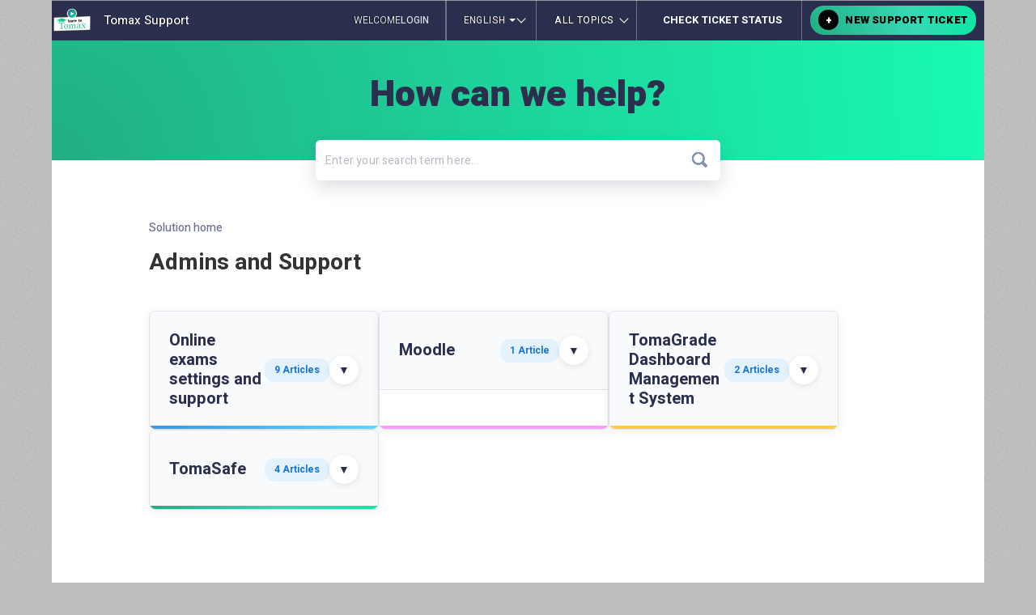

--- FILE ---
content_type: text/html; charset=utf-8
request_url: https://support.tomax.io/en/support/solutions/162320
body_size: 11826
content:
<!DOCTYPE html>
       
        <!--[if lt IE 7]><html class="no-js ie6 dew-dsm-theme " lang="en" dir="ltr" data-date-format="non_us"><![endif]-->       
        <!--[if IE 7]><html class="no-js ie7 dew-dsm-theme " lang="en" dir="ltr" data-date-format="non_us"><![endif]-->       
        <!--[if IE 8]><html class="no-js ie8 dew-dsm-theme " lang="en" dir="ltr" data-date-format="non_us"><![endif]-->       
        <!--[if IE 9]><html class="no-js ie9 dew-dsm-theme " lang="en" dir="ltr" data-date-format="non_us"><![endif]-->       
        <!--[if IE 10]><html class="no-js ie10 dew-dsm-theme " lang="en" dir="ltr" data-date-format="non_us"><![endif]-->       
        <!--[if (gt IE 10)|!(IE)]><!--><html class="no-js  dew-dsm-theme " lang="en" dir="ltr" data-date-format="non_us"><!--<![endif]-->
	<head>
		
		<!-- Title for the page -->
<title> Admins and Support : Tomax Instructor Support </title>

<!-- Meta information -->

      <meta charset="utf-8" />
      <meta http-equiv="X-UA-Compatible" content="IE=edge,chrome=1" />
      <meta name="description" content= "" />
      <meta name="author" content= "" />
       <meta property="og:title" content="Admins and Support" />  <meta property="og:url" content="https://support.tomax.io/en/support/solutions/162320" />  <meta property="og:image" content="https://s3.amazonaws.com/cdn.freshdesk.com/data/helpdesk/attachments/production/93770489/logo/QgVa_gRBEyycxgSqgP_djMMlda8WcyLJEw.png?X-Amz-Algorithm=AWS4-HMAC-SHA256&amp;amp;X-Amz-Credential=AKIAS6FNSMY2XLZULJPI%2F20260108%2Fus-east-1%2Fs3%2Faws4_request&amp;amp;X-Amz-Date=20260108T100411Z&amp;amp;X-Amz-Expires=604800&amp;amp;X-Amz-SignedHeaders=host&amp;amp;X-Amz-Signature=5b49a110080dcbd907cdcb824bbf4415d67f499de895d9657cde534273a87b5c" />  <meta property="og:site_name" content="Tomax Instructor Support" />  <meta property="og:type" content="article" />  <meta name="twitter:title" content="Admins and Support" />  <meta name="twitter:url" content="https://support.tomax.io/en/support/solutions/162320" />  <meta name="twitter:image" content="https://s3.amazonaws.com/cdn.freshdesk.com/data/helpdesk/attachments/production/93770489/logo/QgVa_gRBEyycxgSqgP_djMMlda8WcyLJEw.png?X-Amz-Algorithm=AWS4-HMAC-SHA256&amp;amp;X-Amz-Credential=AKIAS6FNSMY2XLZULJPI%2F20260108%2Fus-east-1%2Fs3%2Faws4_request&amp;amp;X-Amz-Date=20260108T100411Z&amp;amp;X-Amz-Expires=604800&amp;amp;X-Amz-SignedHeaders=host&amp;amp;X-Amz-Signature=5b49a110080dcbd907cdcb824bbf4415d67f499de895d9657cde534273a87b5c" />  <meta name="twitter:card" content="summary" />  <link rel="canonical" href="https://support.tomax.io/en/support/solutions/162320" />  <link rel='alternate' hreflang="en" href="https://support.tomax.io/en/support/solutions/162320"/>  <link rel='alternate' hreflang="he" href="https://support.tomax.io/he/support/solutions/162320"/> 

<!-- Responsive setting -->
<link rel="apple-touch-icon" href="https://s3.amazonaws.com/cdn.freshdesk.com/data/helpdesk/attachments/production/93716045/fav_icon/dIlOgJzA4i9crlAkSGRvmQMj1nyyZZFqxA.jpg" />
        <link rel="apple-touch-icon" sizes="72x72" href="https://s3.amazonaws.com/cdn.freshdesk.com/data/helpdesk/attachments/production/93716045/fav_icon/dIlOgJzA4i9crlAkSGRvmQMj1nyyZZFqxA.jpg" />
        <link rel="apple-touch-icon" sizes="114x114" href="https://s3.amazonaws.com/cdn.freshdesk.com/data/helpdesk/attachments/production/93716045/fav_icon/dIlOgJzA4i9crlAkSGRvmQMj1nyyZZFqxA.jpg" />
        <link rel="apple-touch-icon" sizes="144x144" href="https://s3.amazonaws.com/cdn.freshdesk.com/data/helpdesk/attachments/production/93716045/fav_icon/dIlOgJzA4i9crlAkSGRvmQMj1nyyZZFqxA.jpg" />
        <meta name="viewport" content="width=device-width, initial-scale=1.0, maximum-scale=5.0, user-scalable=yes" /> 

<link rel="preconnect" href="https://fonts.googleapis.com">
<link rel="preconnect" href="https://fonts.gstatic.com" crossorigin>
<link href="https://fonts.googleapis.com/css2?family=Heebo:wght@400;500;700;900&display=swap" rel="stylesheet">

		
		<!-- Adding meta tag for CSRF token -->
		<meta name="csrf-param" content="authenticity_token" />
<meta name="csrf-token" content="F9h5DN+Br3Fl95Hw846lGQoXfIwjwmZe5exPTtl1E51lcR+jr238weJp2vCU3o783CHcTiV5UmarstJ9RwD5qw==" />
		<!-- End meta tag for CSRF token -->
		
		<!-- Fav icon for portal -->
		<link rel='shortcut icon' href='https://s3.amazonaws.com/cdn.freshdesk.com/data/helpdesk/attachments/production/93716045/fav_icon/dIlOgJzA4i9crlAkSGRvmQMj1nyyZZFqxA.jpg' />

		<!-- Base stylesheet -->
 
		<link rel="stylesheet" media="print" href="https://assets8.freshdesk.com/assets/cdn/portal_print-6e04b27f27ab27faab81f917d275d593fa892ce13150854024baaf983b3f4326.css" />
	  		<link rel="stylesheet" media="screen" href="https://assets6.freshdesk.com/assets/cdn/portal_utils-f2a9170fce2711ae2a03e789faa77a7e486ec308a2367d6dead6c9890a756cfa.css" />

		
		<!-- Theme stylesheet -->

		<link href="/support/theme.css?v=4&amp;d=1761835280" media="screen" rel="stylesheet" type="text/css">

		<!-- Google font url if present -->
		<link href='https://fonts.googleapis.com/css?family=Open+Sans:regular,italic,600,700,700italic' rel='stylesheet' type='text/css' nonce='y33c/Rc91iUKmRmIHcS8Zg=='>

		<!-- Including default portal based script framework at the top -->
		<script src="https://assets8.freshdesk.com/assets/cdn/portal_head_v2-d07ff5985065d4b2f2826fdbbaef7df41eb75e17b915635bf0413a6bc12fd7b7.js"></script>
		<!-- Including syntexhighlighter for portal -->
		<script src="https://assets3.freshdesk.com/assets/cdn/prism-841b9ba9ca7f9e1bc3cdfdd4583524f65913717a3ab77714a45dd2921531a402.js"></script>

		    <!-- Google tag (gtag.js) -->
	<script async src='https://www.googletagmanager.com/gtag/js?id=G-4J6ELZHX9R' nonce="y33c/Rc91iUKmRmIHcS8Zg=="></script>
	<script nonce="y33c/Rc91iUKmRmIHcS8Zg==">
	  window.dataLayer = window.dataLayer || [];
	  function gtag(){dataLayer.push(arguments);}
	  gtag('js', new Date());
	  gtag('config', 'G-4J6ELZHX9R');
	</script>


		<!-- Access portal settings information via javascript -->
		 <script type="text/javascript">     var portal = {"language":"he","name":"Tomax Instructor Support","contact_info":"","current_page_name":"solution_category","current_tab":"solutions","vault_service":{"url":"https://vault-service.freshworks.com/data","max_try":2,"product_name":"fd"},"current_account_id":5347,"preferences":{"bg_color":"#BDBDBD","header_color":"#292F4C","help_center_color":"#f9f9f9","footer_color":"#777777","tab_color":"#006063","tab_hover_color":"#4c4b4b","btn_background":"#ffffff","btn_primary_background":"#6c6a6a","base_font":"Open Sans","text_color":"#333333","headings_font":"Open Sans","headings_color":"#333333","link_color":"#22AE85","link_color_hover":"#036690","input_focus_ring_color":"#f4af1a","non_responsive":"false"},"image_placeholders":{"spacer":"https://assets8.freshdesk.com/assets/misc/spacer.gif","profile_thumb":"https://assets3.freshdesk.com/assets/misc/profile_blank_thumb-4a7b26415585aebbd79863bd5497100b1ea52bab8df8db7a1aecae4da879fd96.jpg","profile_medium":"https://assets8.freshdesk.com/assets/misc/profile_blank_medium-1dfbfbae68bb67de0258044a99f62e94144f1cc34efeea73e3fb85fe51bc1a2c.jpg"},"falcon_portal_theme":false};     var attachment_size = 20;     var blocked_extensions = "";     var allowed_extensions = "";     var store = { 
        ticket: {},
        portalLaunchParty: {} };    store.portalLaunchParty.ticketFragmentsEnabled = false;    store.pod = "us-east-1";    store.region = "US"; </script> 


			
	</head>
	<body>
            	
		
		
		<div class="page">
	
<header class="banner">
	<div class="banner-wrapper">
		<div class="banner-title">
			<div class="logo"><a href="/en/support/home"class='portal-logo'><span class="portal-img"><i></i>
                    <img src='https://s3.amazonaws.com/cdn.freshdesk.com/data/helpdesk/attachments/production/93770489/logo/QgVa_gRBEyycxgSqgP_djMMlda8WcyLJEw.png' alt="Logo"
                        onerror="default_image_error(this)" data-type="logo" />
                 </span></a></div>
			<p class="title">Tomax Support</p>
		</div>
		<div class="menu-wrapper">
			<div class="support-btn"></div>
			<div class="menu_icon" id="mobile_menu">
				<span class="line line-1"></span>
				<span class="line line-2"></span>
				<span class="line line-3"></span>
			</div>
		</div>
	<nav class="banner-nav" id="mobile_drop">
		<div class="userMenu-wrapper">
			<div class="banner-language-selector pull-right" data-tabs="tabs"
                data-toggle='tooltip' data-placement="bottom" title=""><ul class="language-options" role="tablist"><li class="dropdown"><h5 class="dropdown-toggle" data-toggle="dropdown"><span>English</span><span class="caret"></span></h5><ul class="dropdown-menu " role="menu" aria-labelledby="dropdownMenu"><li><a class="" tabindex="-1" href="/he/support/solutions/162320">Hebrew</a></li><li><a class="active" tabindex="-1" href="/en/support/solutions/162320"><span class='icon-dd-tick-dark'></span>English </a></li></ul></li></ul></div> <div class="welcome">Welcome <b></b> </div>  <b><a href="/en/support/login"><b>Login</b></a></b>
		</div>
		<div class="language-wrapper"></div>
		<div class="all_topics">
			<p class="title">all topics</p>
			<div class="topics_dropdown">
				
				
				
				<div class="topic">
					<div class="icon"></div>
					<a href="/en/support/solutions/161954">Create and upload your exam</a>
				</div>
				
				
				
				<div class="topic">
					<div class="icon"></div>
					<a href="/en/support/solutions/161955">Conducting and managing an online exam</a>
				</div>
				
				
				
				<div class="topic">
					<div class="icon"></div>
					<a href="/en/support/solutions/161956">Marking and grades submission</a>
				</div>
				
				
				
				<div class="topic">
					<div class="icon"></div>
					<a href="/en/support/solutions/161966">News and Webinars</a>
				</div>
				
				
				
				<div class="topic">
					<div class="icon"></div>
					<a href="/en/support/solutions/162320">Admins and Support</a>
				</div>
				
				
				
				
				
			</div>
		</div>
		<div class="new_ticket"> <nav>   <div>
              <a href="/en/support/tickets/new" class="mobile-icon-nav-newticket new-ticket ellipsis" title="New support ticket">
                <span> New support ticket </span>
              </a>
            </div>   <div>
              <a href="/en/support/tickets" class="mobile-icon-nav-status check-status ellipsis" title="Check ticket status">
                <span>Check ticket status</span>
              </a>
            </div>  </nav></div>
	</nav>
	</div>
</header>



<script type="text/javascript">
	let pageLang = document.getElementsByTagName("html")[0].getAttribute("lang");
	if (pageLang === 'he') {
	const logoTitle = document.querySelector('.banner-title .title');
	const topicsTitle = document.querySelector('.all_topics .title');
	const ticketStatus = document.querySelector('.banner-nav .check-status');
	if (logoTitle) {
		logoTitle.innerHTML = 'תומקס תמיכה';
	}
	if (topicsTitle) {
		topicsTitle.innerHTML = 'כל הנושאים';
	}
	if (ticketStatus) {
		ticketStatus.innerHTML = 'סטאטוס קריאות';
	}
	}
	let homepageBtn = document.getElementsByClassName('title')[0];
	let homepageLocation = document.getElementsByClassName('portal-logo')[0].getAttribute("href");
	
	homepageBtn.onclick = function () {
		location.href = homepageLocation;
	};
	
let userMenu = document.querySelector('.userMenu-wrapper');
const newLanguageLocation = document.querySelector('.language-wrapper');
const languageBlock = userMenu && userMenu.firstElementChild ? userMenu.firstElementChild : null;
if (newLanguageLocation && languageBlock) {
	newLanguageLocation.append(languageBlock);
}

const welcomeUser = document.querySelector('.welcome');
const userName = welcomeUser ? welcomeUser.querySelector('b') : null;
const logStatus = userMenu && userMenu.lastElementChild ? userMenu.lastElementChild : null;
const newDiv = document.createElement("div");
newDiv.classList.add('user_menu');
if (welcomeUser) {
	newDiv.append(welcomeUser);
}
if (userMenu) {
	userMenu.innerHTML = '';
}
if (!userName || !userName.textContent.trim()) {
	if (userName) {
		userName.classList.add('noName');
	}
}
if (logStatus) {
	newDiv.append(logStatus);
}
if (userMenu) {
	userMenu.append(newDiv);
}
	
	
	// mobile scripts
let nav_drop = document.getElementById('mobile_drop');
const newTicketMobile = document.querySelector('.support-btn');
const newTicketLink = document.querySelector('.new-ticket');
const newTicketLocation = newTicketLink ? newTicketLink.getAttribute("href") : null;
if (newTicketMobile && newTicketLocation) {
	newTicketMobile.onclick = function () {
		location.href = newTicketLocation;
	};
}
	document.getElementById('mobile_menu').onclick = function () {
		handleClick()
	};
	
	function handleClick() {
		nav_drop.classList.toggle('show');
	}
</script>

<!-- accordion -->
<script>
document.addEventListener("DOMContentLoaded", function () {
  const toggles = document.querySelectorAll(".accordion-toggle");

  toggles.forEach((toggle) => {
    toggle.addEventListener("click", function () {
      const content = this.nextElementSibling;

      // Close all others if you want only one open at a time:
      toggles.forEach((otherToggle) => {
        if (otherToggle !== this) {
          otherToggle.classList.remove("active");
          otherToggle.nextElementSibling.style.display = "none";
        }
      });

      const isOpen = content.style.display === "block";
      content.style.display = isOpen ? "none" : "block";
      this.classList.toggle("active", !isOpen);
    });
  });
});
</script>


	
	<!-- Search and page links for the page -->
	
	<section class="help-center rounded-6">
		<div class="hc-search">
			<div class="hc-search-c">
				<h2 class="heading hide-in-mobile">כיצד נוכל לעזור?</h2>
				<form class="hc-search-form print--remove" autocomplete="off" action="/en/support/search/solutions" id="hc-search-form" data-csrf-ignore="true">
	<div class="hc-search-input">
	<label for="support-search-input" class="hide">Enter your search term here...</label>
		<input placeholder="Enter your search term here..." type="text"
			name="term" class="special" value=""
            rel="page-search" data-max-matches="10" id="support-search-input">
	</div>
	<div class="hc-search-button">
		<button class="btn btn-primary" aria-label="Search" type="submit" autocomplete="off">
			<i class="mobile-icon-search hide-tablet"></i>
			<span class="hide-in-mobile">
				Search
			</span>
		</button>
	</div>
</form>
			</div>
		</div>
	</section>
	
	
	<!-- Notification Messages -->
	 <div class="alert alert-with-close notice hide" id="noticeajax"></div> 
	
	<div class="c-wrapper">
		<section class="main content rounded-6 min-height-on-desktop fc-solution-category" id="solutions-category-162320">
	<div class="breadcrumb">
		<a href="/en/support/solutions">Solution home</a>
	</div>
	<h2 class="heading">Admins and Support</h2>
	
	<!-- New Card-Based Layout with Collapsible Articles -->
	<div class="folder-cards-container">
		
			
				<div class="folder-card" data-folder-index="1">
					<div class="folder-card-header">
						<div class="folder-info">
							<div class="folder-title-wrapper">
								<h3 class="folder-title">
									<a href="/en/support/solutions/folders/276520">Online exams settings and support</a>
								</h3>
							</div>
							<span class="article-count-badge" data-count="9">
								9
							</span>
						</div>
						<button class="collapse-toggle" aria-expanded="false" aria-label="Show/Hide articles">
							<span class="toggle-icon">▼</span>
						</button>
					</div>
					
					<div class="folder-articles collapsed">
						<ul class="articles-list">
							
							<li>
								<a href="/en/support/solutions/articles/263469-creating-canned-responses" title="Creating Canned Responses">Creating Canned Responses</a>
							</li>
							
							<li>
								<a href="/en/support/solutions/articles/249478-checklist-for-testing-camera-and-microphone-device-connectivity" title="Checklist for testing camera and microphone device connectivity">Checklist for testing camera and microphone device connectivity</a>
							</li>
							
							<li>
								<a href="/en/support/solutions/articles/251849-creating-a-demo-exam-on-the-monitor" title="Creating a &quot;Demo&quot; Exam on the Monitor">Creating a &quot;Demo&quot; Exam on the Monitor</a>
							</li>
							
							<li>
								<a href="/en/support/solutions/articles/250109-late-submission" title="Late submission">Late submission</a>
							</li>
							
							<li>
								<a href="/en/support/solutions/articles/255158-support-for-exams-with-excel-attachments" title="Support for Exams with Excel Attachments">Support for Exams with Excel Attachments</a>
							</li>
							
						</ul>
						
						
						<div class="view-all-container">
							<a href="/en/support/solutions/folders/276520" class="view-all-link" data-text-he="צפה בכל המאמרים ←" data-text-en="View all articles →">
								צפה בכל המאמרים ←
							</a>
						</div>
						
					</div>
					
					<div class="folder-accent-bar"></div>
				</div>
			
		
			
				<div class="folder-card" data-folder-index="2">
					<div class="folder-card-header">
						<div class="folder-info">
							<div class="folder-title-wrapper">
								<h3 class="folder-title">
									<a href="/en/support/solutions/folders/277702">Moodle</a>
								</h3>
							</div>
							<span class="article-count-badge" data-count="1">
								1
							</span>
						</div>
						<button class="collapse-toggle" aria-expanded="false" aria-label="Show/Hide articles">
							<span class="toggle-icon">▼</span>
						</button>
					</div>
					
					<div class="folder-articles collapsed">
						<ul class="articles-list">
							
							<li>
								<a href="/en/support/solutions/articles/257386-tomagrade-moodle-plugin-installation-instructions" title="TomaGrade Moodle Plugin - Installation Instructions">TomaGrade Moodle Plugin - Installation Instructions</a>
							</li>
							
						</ul>
						
						
					</div>
					
					<div class="folder-accent-bar"></div>
				</div>
			
		
			
				<div class="folder-card" data-folder-index="3">
					<div class="folder-card-header">
						<div class="folder-info">
							<div class="folder-title-wrapper">
								<h3 class="folder-title">
									<a href="/en/support/solutions/folders/277771">TomaGrade Dashboard Management System</a>
								</h3>
							</div>
							<span class="article-count-badge" data-count="2">
								2
							</span>
						</div>
						<button class="collapse-toggle" aria-expanded="false" aria-label="Show/Hide articles">
							<span class="toggle-icon">▼</span>
						</button>
					</div>
					
					<div class="folder-articles collapsed">
						<ul class="articles-list">
							
							<li>
								<a href="/en/support/solutions/articles/257631-sharing-an-exam-from-the-dashboard" title="Sharing an exam from the dashboard">Sharing an exam from the dashboard</a>
							</li>
							
							<li>
								<a href="/en/support/solutions/articles/260114-changing-the-exposure-publication-settings-of-the-exam-notebooks" title="Changing the exposure/publication settings of the exam notebooks">Changing the exposure/publication settings of the exam notebooks</a>
							</li>
							
						</ul>
						
						
					</div>
					
					<div class="folder-accent-bar"></div>
				</div>
			
		
			
				<div class="folder-card" data-folder-index="4">
					<div class="folder-card-header">
						<div class="folder-info">
							<div class="folder-title-wrapper">
								<h3 class="folder-title">
									<a href="/en/support/solutions/folders/277783">TomaSafe</a>
								</h3>
							</div>
							<span class="article-count-badge" data-count="4">
								4
							</span>
						</div>
						<button class="collapse-toggle" aria-expanded="false" aria-label="Show/Hide articles">
							<span class="toggle-icon">▼</span>
						</button>
					</div>
					
					<div class="folder-articles collapsed">
						<ul class="articles-list">
							
							<li>
								<a href="/en/support/solutions/articles/257744-manually-adding-a-new-exam-entry" title="Manually adding a new exam entry">Manually adding a new exam entry</a>
							</li>
							
							<li>
								<a href="/en/support/solutions/articles/259738-access-settings-for-officials-in-online-exams" title="Access settings for officials in online exams">Access settings for officials in online exams</a>
							</li>
							
							<li>
								<a href="/en/support/solutions/articles/257274-manual-upload-of-participants-data" title="Manual Upload of Participants Data">Manual Upload of Participants Data</a>
							</li>
							
							<li>
								<a href="/en/support/solutions/articles/261241-alert-documentation" title="Alert Documentation">Alert Documentation</a>
							</li>
							
						</ul>
						
						
					</div>
					
					<div class="folder-accent-bar"></div>
				</div>
			
		
	</div>
	
	<!-- Original Layout (preserved as backup)
	<div class="cs-g-c">
		
			
				<section class="cs-g article-list">
					<div class="list-lead">
						<a href="/en/support/solutions/folders/276520" title="Online exams settings and support"> Online exams settings and support <span class='item-count'>9</span></a>
					</div>
					<ul>
						
						<li>
							<div class="ellipsis">
								<a href="/en/support/solutions/articles/263469-creating-canned-responses" title="Creating Canned Responses">Creating Canned Responses</a>
							</div>
						</li>
						
						<li>
							<div class="ellipsis">
								<a href="/en/support/solutions/articles/249478-checklist-for-testing-camera-and-microphone-device-connectivity" title="Checklist for testing camera and microphone device connectivity">Checklist for testing camera and microphone device connectivity</a>
							</div>
						</li>
						
						<li>
							<div class="ellipsis">
								<a href="/en/support/solutions/articles/251849-creating-a-demo-exam-on-the-monitor" title="Creating a &quot;Demo&quot; Exam on the Monitor">Creating a &quot;Demo&quot; Exam on the Monitor</a>
							</div>
						</li>
						
						<li>
							<div class="ellipsis">
								<a href="/en/support/solutions/articles/250109-late-submission" title="Late submission">Late submission</a>
							</div>
						</li>
						
						<li>
							<div class="ellipsis">
								<a href="/en/support/solutions/articles/255158-support-for-exams-with-excel-attachments" title="Support for Exams with Excel Attachments">Support for Exams with Excel Attachments</a>
							</div>
						</li>
						
					</ul>
                 
					
						<a title="See all 9 articles" class="see-more" href="/en/support/solutions/folders/276520">See all 9 articles</a>
					
				</section>
			
		
			
				<section class="cs-g article-list">
					<div class="list-lead">
						<a href="/en/support/solutions/folders/277702" title="Moodle"> Moodle <span class='item-count'>1</span></a>
					</div>
					<ul>
						
						<li>
							<div class="ellipsis">
								<a href="/en/support/solutions/articles/257386-tomagrade-moodle-plugin-installation-instructions" title="TomaGrade Moodle Plugin - Installation Instructions">TomaGrade Moodle Plugin - Installation Instructions</a>
							</div>
						</li>
						
					</ul>
                 
					
				</section>
			
		
			
				<section class="cs-g article-list">
					<div class="list-lead">
						<a href="/en/support/solutions/folders/277771" title="TomaGrade Dashboard Management System"> TomaGrade Dashboard Management System <span class='item-count'>2</span></a>
					</div>
					<ul>
						
						<li>
							<div class="ellipsis">
								<a href="/en/support/solutions/articles/257631-sharing-an-exam-from-the-dashboard" title="Sharing an exam from the dashboard">Sharing an exam from the dashboard</a>
							</div>
						</li>
						
						<li>
							<div class="ellipsis">
								<a href="/en/support/solutions/articles/260114-changing-the-exposure-publication-settings-of-the-exam-notebooks" title="Changing the exposure/publication settings of the exam notebooks">Changing the exposure/publication settings of the exam notebooks</a>
							</div>
						</li>
						
					</ul>
                 
					
				</section>
			
		
			
				<section class="cs-g article-list">
					<div class="list-lead">
						<a href="/en/support/solutions/folders/277783" title="TomaSafe"> TomaSafe <span class='item-count'>4</span></a>
					</div>
					<ul>
						
						<li>
							<div class="ellipsis">
								<a href="/en/support/solutions/articles/257744-manually-adding-a-new-exam-entry" title="Manually adding a new exam entry">Manually adding a new exam entry</a>
							</div>
						</li>
						
						<li>
							<div class="ellipsis">
								<a href="/en/support/solutions/articles/259738-access-settings-for-officials-in-online-exams" title="Access settings for officials in online exams">Access settings for officials in online exams</a>
							</div>
						</li>
						
						<li>
							<div class="ellipsis">
								<a href="/en/support/solutions/articles/257274-manual-upload-of-participants-data" title="Manual Upload of Participants Data">Manual Upload of Participants Data</a>
							</div>
						</li>
						
						<li>
							<div class="ellipsis">
								<a href="/en/support/solutions/articles/261241-alert-documentation" title="Alert Documentation">Alert Documentation</a>
							</div>
						</li>
						
					</ul>
                 
					
				</section>
			
		
	</div>
	-->
</section>

<script>
// Collapsible Folder Cards Functionality
document.addEventListener('DOMContentLoaded', function() {
	const toggleButtons = document.querySelectorAll('.folder-card .collapse-toggle');
	
	toggleButtons.forEach(function(button) {
		button.addEventListener('click', function(e) {
			e.preventDefault();
			
			const folderCard = this.closest('.folder-card');
			const articlesContainer = folderCard.querySelector('.folder-articles');
			const isExpanded = this.getAttribute('aria-expanded') === 'true';
			
			// Toggle state
			this.setAttribute('aria-expanded', !isExpanded);
			
			if (isExpanded) {
				// Collapse
				articlesContainer.classList.add('collapsed');
				articlesContainer.classList.remove('expanded');
			} else {
				// Expand
				articlesContainer.classList.remove('collapsed');
				articlesContainer.classList.add('expanded');
			}
		});
	});
	
	// Localize "View all articles" links based on page language
	const pageLang = document.documentElement.getAttribute('lang') || '';
	const viewAllLinks = document.querySelectorAll('.view-all-link');
	
	viewAllLinks.forEach(function(link) {
		const textHe = link.getAttribute('data-text-he');
		const textEn = link.getAttribute('data-text-en');
		
		if (pageLang.toLowerCase().indexOf('en') !== -1 && textEn) {
			link.textContent = textEn;
		} else if (textHe) {
			link.textContent = textHe;
		}
	});
});
</script>
	</div>
	
	
 <footer class="container-fluid px-0">
   <section class="fw-contact-info">
     <p class="fw-contacts">
       
     </p>
   </section>

<!-- CHAT SECTION WITH SCRIPT COMPEL USER TO ENTER NAME, EMAIL, COMPANY. TO ACTIVATE REMOVE COMMENT SIGNS
   
   
  <script src="https://snippets.freshchat.com/js/fc-pre-chat-form-v2.js"></script>
<script>
var preChatTemplate = {
//Form header color and Submit button color.
mainbgColor: '#22ae85 ',
//Form Header Text and Submit button text color.
maintxColor: '#fff',
//Chat Form Title
heading: 'Hello',
//Chat form Welcome Message
textBanner: 'Hi, Before we start, please tell us who you are.',
//Submit Button Label.
SubmitLabel: 'Start Chat',
//Fields List - Maximum is 5
//All the values are mandatory and the script will not work if not available.
fields : {
field1 : {
//Type for Name - Do not Change
type: "name",
//Label for Field Name, can be in any language
label: "Name",
//Default - Field ID for Name - Do Not Change
fieldId: "name",
//Required "yes" or "no"
required: "yes",
//Error text to be displayed
error: "Please Enter a valid name"
},
field2 : {
//Type for Email - Do Not Change
type: "email",
//Label for Field Email, can be in any language
label: "Email",
//Default - Field ID for Email - Do Not Change
fieldId: "email",
//Required "yes" or "no"
required: "yes",
//Error text to be displayed
error: "Please Enter a valid Email"
},
field3 : {
//Type for Phone - Do Not Change
type: "Text",
//Label for Field Phone, can be in any language
label: "Institution/Organization",
//Default - Field ID for Phone - Do Not Change
fieldId: "Institution",
//Required "yes" or "no"
required: "yes",
//Error text to be displayed
error: "Please Enter a valid Institution"
},

}
};
window.fcSettings = {
token: "c5dd5e67-a205-4ffe-9a83-ef0abb9fbaf6",
     host: "https://tomax.freshchat.com",
config: {
headerProperty:{
direction: 'rt'
},
cssNames: {
//The below element is mandatory. Please add any custom class or leave the default.
widget: 'custom_fc_frame',
//The below element is mandatory. Please add any custom class or leave the default.
expanded: 'custom_fc_expanded'
}
},
onInit: function() {
console.log('widget init');
fcPreChatform.fcWidgetInit(preChatTemplate);
}
};
</script>
<script src="https://wchat.freshchat.com/js/widget.js" async></script>
   -->
   
   
   <section class="fw-credit">
     <nav class="fw-laws">
        
        
        
     </nav>
   </section>
 </footer>


</div>

<script type="text/javascript" defer>
	const pageLanguage = document.getElementsByTagName('html')[0].getAttribute('lang');
	let newHeading = document.querySelector('.hc-search-c .heading');
	if (pageLanguage === 'en') {
		newHeading.innerHTML = 'How can we help?';
	}
 
	const categoriesParent = document.querySelector('.main_categories');
	const categories = categoriesParent.querySelectorAll('.heading');
	const tooltip = '<div class="tooltip">Tooltip Mode</div>';
	for (const category of categories) {
		category.innerHTML += tooltip;
		let categoryCounter = 0;
		while (categoryCounter < categories.length) {
			categories[categoryCounter].classList.add(`hd-${categoryCounter}`);
			categoryCounter++;
		}
	}
	
	const firstTooltip = document.querySelector('.heading.hd-0 .tooltip');
	if (firstTooltip) firstTooltip.innerHTML = 'Learn how to upload, create and approve an exam in TomaSafe, as well as how to work with the exam editor and how to upload a ready-made Doc file';
	const secondTooltip = document.querySelector('.heading.hd-1 .tooltip');
	if (secondTooltip) secondTooltip.innerHTML = 'Learn about supervision, management, and correspondence with examinees with the Exam Monitor, as well as how to troubleshoot and operate advanced features in the online exam';
	const thirdTooltip = document.querySelector('.heading.hd-2 .tooltip');
	if (thirdTooltip) thirdTooltip.innerHTML = 'Learn how to grade various types of exams: online, mixed, scanned, and assignments, including grade curving, reports, advanced tools, and more...';
const forthTooltip = document.querySelector('.heading.hd-3 .tooltip');
	if (forthTooltip) forthTooltip.innerHTML = 'Version updates, news and more';
 const fifthTooltip = document.querySelector('.heading.hd-4 .tooltip');
	if (fifthTooltip) fifthTooltip.innerHTML = 'For institution support and admin users';
	 const sixthTooltip = document.querySelector('.heading.hd-5 .tooltip');
		if (sixthTooltip) sixthTooltip.innerHTML = 'An interface for lecturers to independently create online exams.';
	
  if (pageLanguage === 'he') {
		const firstTooltip = document.querySelector('.heading.hd-0 .tooltip');
		if (firstTooltip) firstTooltip.innerHTML = 'למדו על הפקדה, בנייה ואישור בחינה בכספת, כולל כיצד יוצרים בחינה בעורך וכיצד ניתן לטעון קובץ בחינה מוכן';
		const secondTooltip = document.querySelector('.heading.hd-1 .tooltip');
		if (secondTooltip) secondTooltip.innerHTML = 'למדו על השגחה, ניהול והתכתבות עם נבחנים במוניטור הבחינה, כיצד לתמוך טכנית ולתפעל תכונות מתקדמות בבחינה מקוונת';
		const thirdTooltip = document.querySelector('.heading.hd-2 .tooltip');
		if (thirdTooltip) thirdTooltip.innerHTML = 'למדו על בדיקת כל סוגי המבחנים: אונליין, מעורבלים, סרוקים ומטלות, כולל מתן פקטור, דוחות, כלים מתקדמים ועוד';
    	const forthTooltip = document.querySelector('.heading.hd-3 .tooltip');
		if (forthTooltip) forthTooltip.innerHTML = 'עדכוני גרסה, חדשות ועוד';
    	 const fifthTooltip = document.querySelector('.heading.hd-4 .tooltip');
		if (fifthTooltip) fifthTooltip.innerHTML = 'לתומכים מטעם המוסד ולמשתמשי אדמין';
    const sixthTooltip = document.querySelector('.heading.hd-5 .tooltip');
		if (sixthTooltip) sixthTooltip.innerHTML = 'ממשק יצירת בחינת אונליין באופן עצמאי על ידי המרצה';
	} 

  
</script>



			<script src="https://assets8.freshdesk.com/assets/cdn/portal_bottom-0fe88ce7f44d512c644a48fda3390ae66247caeea647e04d017015099f25db87.js"></script>

		<script src="https://assets1.freshdesk.com/assets/cdn/redactor-642f8cbfacb4c2762350a557838bbfaadec878d0d24e9a0d8dfe90b2533f0e5d.js"></script> 
		<script src="https://assets4.freshdesk.com/assets/cdn/lang/en-4a75f878b88f0e355c2d9c4c8856e16e0e8e74807c9787aaba7ef13f18c8d691.js"></script>
		<!-- for i18n-js translations -->
  		<script src="https://assets2.freshdesk.com/assets/cdn/i18n/portal/en-7dc3290616af9ea64cf8f4a01e81b2013d3f08333acedba4871235237937ee05.js"></script>
		<!-- Including default portal based script at the bottom -->
		<script nonce="y33c/Rc91iUKmRmIHcS8Zg==">
//<![CDATA[
	
	jQuery(document).ready(function() {
					
		// Setting the locale for moment js
		moment.lang('en');

		var validation_meassages = {"required":"This field is required.","remote":"Please fix this field.","email":"Please enter a valid email address.","url":"Please enter a valid URL.","date":"Please enter a valid date.","dateISO":"Please enter a valid date ( ISO ).","number":"Please enter a valid number.","digits":"Please enter only digits.","creditcard":"Please enter a valid credit card number.","equalTo":"Please enter the same value again.","two_decimal_place_warning":"Value cannot have more than 2 decimal digits","select2_minimum_limit":"Please type %{char_count} or more letters","select2_maximum_limit":"You can only select %{limit} %{container}","maxlength":"Please enter no more than {0} characters.","minlength":"Please enter at least {0} characters.","rangelength":"Please enter a value between {0} and {1} characters long.","range":"Please enter a value between {0} and {1}.","max":"Please enter a value less than or equal to {0}.","min":"Please enter a value greater than or equal to {0}.","select2_maximum_limit_jq":"You can only select {0} {1}","facebook_limit_exceed":"Your Facebook reply was over 8000 characters. You'll have to be more clever.","messenger_limit_exceeded":"Oops! You have exceeded Messenger Platform's character limit. Please modify your response.","not_equal_to":"This element should not be equal to","email_address_invalid":"One or more email addresses are invalid.","twitter_limit_exceed":"Oops! You have exceeded Twitter's character limit. You'll have to modify your response.","password_does_not_match":"The passwords don't match. Please try again.","valid_hours":"Please enter a valid hours.","reply_limit_exceed":"Your reply was over 2000 characters. You'll have to be more clever.","url_format":"Invalid URL format","url_without_slash":"Please enter a valid URL without '/'","link_back_url":"Please enter a valid linkback URL","requester_validation":"Please enter a valid requester details or <a href=\"#\" id=\"add_requester_btn_proxy\">add new requester.</a>","agent_validation":"Please enter valid agent details","email_or_phone":"Please enter a Email or Phone Number","upload_mb_limit":"Upload exceeds the available 15MB limit","invalid_image":"Invalid image format","atleast_one_role":"At least one role is required for the agent","invalid_time":"Invalid time.","remote_fail":"Remote validation failed","trim_spaces":"Auto trim of leading & trailing whitespace","hex_color_invalid":"Please enter a valid hex color value.","name_duplication":"The name already exists.","invalid_value":"Invalid value","invalid_regex":"Invalid Regular Expression","same_folder":"Cannot move to the same folder.","maxlength_255":"Please enter less than 255 characters","decimal_digit_valid":"Value cannot have more than 2 decimal digits","atleast_one_field":"Please fill at least {0} of these fields.","atleast_one_portal":"Select atleast one portal.","custom_header":"Please type custom header in the format -  header : value","same_password":"Should be same as Password","select2_no_match":"No matching %{container} found","integration_no_match":"no matching data...","time":"Please enter a valid time","valid_contact":"Please add a valid contact","field_invalid":"This field is invalid","select_atleast_one":"Select at least one option.","ember_method_name_reserved":"This name is reserved and cannot be used. Please choose a different name."}	

		jQuery.extend(jQuery.validator.messages, validation_meassages );


		jQuery(".call_duration").each(function () {
			var format,time;
			if (jQuery(this).data("time") === undefined) { return; }
			if(jQuery(this).hasClass('freshcaller')){ return; }
			time = jQuery(this).data("time");
			if (time>=3600) {
			 format = "hh:mm:ss";
			} else {
				format = "mm:ss";
			}
			jQuery(this).html(time.toTime(format));
		});
	});

	// Shortcuts variables
	var Shortcuts = {"global":{"help":"?","save":"mod+return","cancel":"esc","search":"/","status_dialog":"mod+alt+return","save_cuctomization":"mod+shift+s"},"app_nav":{"dashboard":"g d","tickets":"g t","social":"g e","solutions":"g s","forums":"g f","customers":"g c","reports":"g r","admin":"g a","ticket_new":"g n","compose_email":"g m"},"pagination":{"previous":"alt+left","next":"alt+right","alt_previous":"j","alt_next":"k"},"ticket_list":{"ticket_show":"return","select":"x","select_all":"shift+x","search_view":"v","show_description":"space","unwatch":"w","delete":"#","pickup":"@","spam":"!","close":"~","silent_close":"alt+shift+`","undo":"z","reply":"r","forward":"f","add_note":"n","scenario":"s"},"ticket_detail":{"toggle_watcher":"w","reply":"r","forward":"f","add_note":"n","close":"~","silent_close":"alt+shift+`","add_time":"m","spam":"!","delete":"#","show_activities_toggle":"}","properties":"p","expand":"]","undo":"z","select_watcher":"shift+w","go_to_next":["j","down"],"go_to_previous":["k","up"],"scenario":"s","pickup":"@","collaboration":"d"},"social_stream":{"search":"s","go_to_next":["j","down"],"go_to_previous":["k","up"],"open_stream":["space","return"],"close":"esc","reply":"r","retweet":"shift+r"},"portal_customizations":{"preview":"mod+shift+p"},"discussions":{"toggle_following":"w","add_follower":"shift+w","reply_topic":"r"}};
	
	// Date formats
	var DATE_FORMATS = {"non_us":{"moment_date_with_week":"ddd, D MMM, YYYY","datepicker":"d M, yy","datepicker_escaped":"d M yy","datepicker_full_date":"D, d M, yy","mediumDate":"d MMM, yyyy"},"us":{"moment_date_with_week":"ddd, MMM D, YYYY","datepicker":"M d, yy","datepicker_escaped":"M d yy","datepicker_full_date":"D, M d, yy","mediumDate":"MMM d, yyyy"}};

	var lang = { 
		loadingText: "Please Wait...",
		viewAllTickets: "View all tickets"
	};


//]]>
</script> 

		

		
		<script type="text/javascript">
     		I18n.defaultLocale = "en";
     		I18n.locale = "en";
		</script>
			
    	


		<!-- Include dynamic input field script for signup and profile pages (Mint theme) -->

	</body>
</html>


--- FILE ---
content_type: text/css; charset=utf-8
request_url: https://support.tomax.io/support/theme.css?v=4&d=1761835280
body_size: 38833
content:
.clearfix{*zoom:1}.clearfix:before,.clearfix:after{display:table;content:""}.clearfix:after{clear:both}.hide-text{font:0/0 a;color:transparent;text-shadow:none;background-color:transparent;border:0}input,select,textarea{font-family:Open Sans,Helvetica,Arial,sans-serif}p{margin:0 0 10.9375px}p small{font-size:12px;color:#999}p big{font-size:inherit}.ui-widget,.ui-widget input,.ui-widget select,.ui-widget textarea,.ui-widget button{font-family:Open Sans,Helvetica,Arial,sans-serif}.lead,.lead-small,.list-lead{line-height:28.4375px;font-size:18px;font-weight:200;color:inherit}.lead b,.lead-small b,.list-lead b{font-weight:500}.links-inherit a,.links-inherit a:hover,.list-lead a,.list-lead a:hover{color:inherit}.lead-small{font-size:16px}.list-lead{margin:7.29167px 0}.no-results{color:#ccc;font-size:14px}.heading{font-family:Open Sans,Helvetica,sans-serif;font-weight:bold;color:#333}.light{font-weight:400}h1,h2,h3,h4,h5,h6{margin:0;text-rendering:optimizelegibility}h1 small,h2 small,h3 small,h4 small,h5 small,h6 small{font-weight:normal;color:#999}h1{font-size:28px;line-height:43.75px}h1 small{font-size:18px}h2{font-size:24px;line-height:35px}h2 small{font-size:16px}h3{font-size:20px;line-height:30.625px}h3 small{font-size:14px}h4,h5,h6{line-height:21.875px}h4{font-size:14px}h4 small{font-size:12px}h5{font-size:12px}h6{font-size:11px;color:#999;text-transform:uppercase}.page-header{padding-bottom:20.875px;margin:21.875px 0;border-bottom:1px solid #dcdcdc}.page-header h1{line-height:1}.intro{font-weight:200;margin-top:-6px;margin-bottom:0;color:#B2B2B2}ul,ol{padding:0;margin:5px 0 5px 22px}ul ul,ul ol,ol ol,ol ul{margin-bottom:0}ul{list-style:disc}ol{list-style:decimal}li{line-height:21.875px}ul.unstyled,ol.unstyled{margin-left:0;list-style:none}dl{margin-bottom:21.875px}dt,dd{line-height:21.875px}dt{font-weight:bold;line-height:20.875px}dd{margin-left:10.9375px}.dl-horizontal dt{float:left;width:120px;clear:left;text-align:right;overflow:hidden;text-overflow:ellipsis;white-space:nowrap}.dl-horizontal dd{margin-left:130px}hr{margin:16.82692px 0;border:0;border-top:1px solid #dcdcdc;border-bottom:1px solid #fff}strong,.strong{font-weight:bold}em{font-style:italic}.muted{color:#999}abbr[title]{cursor:help;border-bottom:1px dotted #999}abbr.initialism{font-size:90%;text-transform:uppercase}blockquote{padding:0 0 0 15px;margin:0 0 21.875px;border-left:5px solid #dcdcdc}q:before,q:after,blockquote:before,blockquote:after{content:""}address{display:block;margin-bottom:21.875px;font-style:normal;line-height:21.875px}small{font-size:100%}cite{font-style:normal}.match{background-color:#ffa}body{margin:0;font-family:Open Sans,Helvetica,Arial,sans-serif;font-size:14px;line-height:21.875px;color:#333;background-color:#BDBDBD;background-image:url('[data-uri]')}a,.a-link{color:#22AE85;text-decoration:none}a:hover,.a-link:hover{color:#036690;text-decoration:underline}.a-link{cursor:pointer}*{-moz-box-sizing:border-box;-webkit-box-sizing:border-box;box-sizing:border-box}.page{*zoom:1;max-width:1140px;max-width:71.25rem;_width:1140px;padding-left:10px;padding-left:.625rem;padding-right:10px;padding-right:.625rem;margin-left:auto;margin-right:auto;padding-top:10px;padding-bottom:10px}.page:after{content:"";display:table;clear:both}.main{width:66.26506%;float:left;margin-right:1.20482%;display:inline}.sidebar{width:32.53012%;float:right;margin-right:0;*margin-left:-10px;display:inline}.row-fluid{*zoom:1}.row-fluid:after{content:"";display:table;clear:both}.span1{width:7.22892%;float:left;margin-right:1.20482%;display:inline}.span2{width:15.66265%;float:left;margin-right:1.20482%;display:inline}.span3{width:24.09639%;float:left;margin-right:1.20482%;display:inline}.span4{width:32.53012%;float:left;margin-right:1.20482%;display:inline}.span5{width:40.96386%;float:left;margin-right:1.20482%;display:inline}.span6{width:49.39759%;float:left;margin-right:1.20482%;display:inline}.span7{width:57.83133%;float:left;margin-right:1.20482%;display:inline}.span8{width:66.26506%;float:left;margin-right:1.20482%;display:inline}.span9{width:74.6988%;float:left;margin-right:1.20482%;display:inline}.span10{width:83.13253%;float:left;margin-right:1.20482%;display:inline}.span11{width:91.56627%;float:left;margin-right:1.20482%;display:inline}.span12{width:100%;float:left;margin-right:1.20482%;display:inline}.omega{float:right;margin-right:0;*margin-left:-10px;display:inline}form{margin:0 0}fieldset{padding:0;margin:0;border:0}legend{display:block;width:100%;padding:0;margin-bottom:32.8125px;font-size:21px;line-height:43.75px;color:#333;border:0;border-bottom:1px solid #e5e5e5}legend small{font-size:16.40625px;color:#999}label,input,button,select,textarea{font-size:14px;font-weight:normal;line-height:1.2}input,button,select,textarea{font-family:Open Sans,Helvetica,Arial,sans-serif}label{display:block;margin-bottom:5px}select,textarea,input[type="text"],input[type="password"],input[type="datetime"],input[type="datetime-local"],input[type="date"],input[type="month"],input[type="time"],input[type="week"],input[type="number"],input[type="email"],input[type="url"],input[type="search"],input[type="tel"],input[type="color"],.uneditable-input{display:inline-block;padding:4px;margin-bottom:9px;font-size:14px;line-height:21.875px;color:#555}select{font-size:12.6px}textarea,input[type="text"],input[type="password"],input[type="datetime"],input[type="datetime-local"],input[type="date"],input[type="month"],input[type="time"],input[type="week"],input[type="number"],input[type="email"],input[type="url"],input[type="search"],input[type="tel"],input[type="color"],.uneditable-input{background-color:#fff;border:1px solid #ccc;border-radius:var(--border-radius-medium);-moz-box-shadow:inset 0 1px 2px rgba(0,0,0,0.18);-webkit-box-shadow:inset 0 1px 2px rgba(0,0,0,0.18);box-shadow:inset 0 1px 2px rgba(0,0,0,0.18);-moz-transition:border linear 0.2s,box-shadow linear 0.2s;-o-transition:border linear 0.2s,box-shadow linear 0.2s;-webkit-transition:border linear 0.2s,box-shadow linear 0.2s;transition:border linear 0.2s,box-shadow linear 0.2s}textarea:focus,input[type="text"]:focus,input[type="password"]:focus,input[type="datetime"]:focus,input[type="datetime-local"]:focus,input[type="date"]:focus,input[type="month"]:focus,input[type="time"]:focus,input[type="week"]:focus,input[type="number"]:focus,input[type="email"]:focus,input[type="url"]:focus,input[type="search"]:focus,input[type="tel"]:focus,input[type="color"]:focus,.uneditable-input:focus{border-color:rgba(244,175,26,0.8);outline:0;outline:thin dotted \9;-moz-box-shadow:inset 0 1px 2px rgba(0,0,0,0.18),0 0 8px rgba(244,175,26,0.6);-webkit-box-shadow:inset 0 1px 2px rgba(0,0,0,0.18),0 0 8px rgba(244,175,26,0.6);box-shadow:inset 0 1px 2px rgba(0,0,0,0.18),0 0 8px rgba(244,175,26,0.6)}.checkbox.nested-child{padding-left:40px}input[type="radio"],input[type="checkbox"]{margin:4px 7px;*margin-top:0;line-height:normal;cursor:pointer}input[type="submit"],input[type="reset"],input[type="button"],input[type="radio"],input[type="checkbox"]{width:auto}.uneditable-textarea{width:auto;height:auto}input[type="file"]{line-height:0}select{height:28px;*margin-top:4px;line-height:28px}select{width:220px;border:1px solid #bbb}select[multiple],select[size]{height:auto}select:focus,input[type="file"]:focus,input[type="radio"]:focus,input[type="checkbox"]:focus{outline:thin dotted #333;outline:5px auto -webkit-focus-ring-color;outline-offset:-2px}.radio,.checkbox{min-height:18px;padding-left:20px}.radio input[type="radio"],.checkbox input[type="checkbox"]{float:left;margin-left:-18px}.controls>.radio:first-child,.controls>.checkbox:first-child{padding-top:5px}.radio.inline,.checkbox.inline{display:inline-block;padding-top:5px;margin-bottom:0;vertical-align:middle}.radio.inline+.radio.inline,.checkbox.inline+.checkbox.inline{margin-left:10px}.input-mini{width:60px}.input-small{width:90px}.input-medium{width:150px}.input-large{width:210px}.input-xlarge{width:270px}.input-xxlarge{width:530px}input[class*="span"],select[class*="span"],textarea[class*="span"],.uneditable-input[class*="span"],.row-fluid input[class*="span"],.row-fluid select[class*="span"],.row-fluid textarea[class*="span"],.row-fluid .uneditable-input[class*="span"],.add-on[class*="span"]{float:none;margin-left:0}.input-append input[class*="span"],.input-append .uneditable-input[class*="span"],.input-prepend input[class*="span"],.input-prepend .uneditable-input[class*="span"],.row-fluid .input-prepend [class*="span"],.row-fluid .input-append [class*="span"],.add-on[class*="span"]{display:inline-block}input[disabled],select[disabled],textarea[disabled],input[readonly],select[readonly],textarea[readonly]{cursor:not-allowed;background-color:var(--color-fill-container) !important;border-color:#ddd}input[type="radio"][disabled],input[type="checkbox"][disabled],input[type="radio"][readonly],input[type="checkbox"][readonly]{background-color:transparent}div.error{padding:5px 0 0}.control-group.warning-group>label,.control-group.warning-group .help-block,.control-group.warning-group .help-inline,.control-group.warning-group .error{color:#c09853}.control-group.warning-group .checkbox,.control-group.warning-group .radio,.control-group.warning-group input,.control-group.warning-group select,.control-group.warning-group textarea{color:#c09853;border-color:#c09853}.control-group.warning-group .checkbox:focus,.control-group.warning-group .radio:focus,.control-group.warning-group input:focus,.control-group.warning-group select:focus,.control-group.warning-group textarea:focus{border-color:#a47e3c;-moz-box-shadow:0 0 6px #dbc59e;-webkit-box-shadow:0 0 6px #dbc59e;box-shadow:0 0 6px #dbc59e}.control-group.warning-group .input-prepend .add-on,.control-group.warning-group .input-append .add-on{color:#c09853;background-color:#fcf8e3;border-color:#c09853}.control-group.error-group>label,.control-group.error-group .help-block,.control-group.error-group .help-inline,.control-group.error-group .error{color:#b94a48}.control-group.error-group .checkbox,.control-group.error-group .radio,.control-group.error-group input,.control-group.error-group select,.control-group.error-group textarea{color:#b94a48;border-color:#b94a48}.control-group.error-group .checkbox:focus,.control-group.error-group .radio:focus,.control-group.error-group input:focus,.control-group.error-group select:focus,.control-group.error-group textarea:focus{border-color:#953b39;-moz-box-shadow:0 0 6px #d59392;-webkit-box-shadow:0 0 6px #d59392;box-shadow:0 0 6px #d59392}.control-group.error-group .input-prepend .add-on,.control-group.error-group .input-append .add-on{color:#b94a48;background-color:#f2dede;border-color:#b94a48}.control-group.success-group>label,.control-group.success-group .help-block,.control-group.success-group .help-inline,.control-group.success-group .error{color:#468847}.control-group.success-group .checkbox,.control-group.success-group .radio,.control-group.success-group input,.control-group.success-group select,.control-group.success-group textarea{color:#468847;border-color:#468847}.control-group.success-group .checkbox:focus,.control-group.success-group .radio:focus,.control-group.success-group input:focus,.control-group.success-group select:focus,.control-group.success-group textarea:focus{border-color:#356635;-moz-box-shadow:0 0 6px #7aba7b;-webkit-box-shadow:0 0 6px #7aba7b;box-shadow:0 0 6px #7aba7b}.control-group.success-group .input-prepend .add-on,.control-group.success-group .input-append .add-on{color:#468847;background-color:#dff0d8;border-color:#468847}input:focus:required:invalid,textarea:focus:required:invalid,select:focus:required:invalid{color:#b94a48;border-color:#ee5f5b}input:focus:required:invalid:focus,textarea:focus:required:invalid:focus,select:focus:required:invalid:focus{border-color:#e9322d;-moz-box-shadow:0 0 6px #f8b9b7;-webkit-box-shadow:0 0 6px #f8b9b7;box-shadow:0 0 6px #f8b9b7}.form-actions{margin-top:10.9375px;padding-top:10.9375px;margin-bottom:21.875px;border-top:1px solid #e5e5e5;*zoom:1}.form-actions:before,.form-actions:after{display:table;content:""}.form-actions:after{clear:both}.uneditable-input{overflow:hidden;white-space:nowrap;cursor:not-allowed;background-color:#fff;border-color:#eee;-moz-box-shadow:inset 0 1px 2px rgba(0,0,0,0.025);-webkit-box-shadow:inset 0 1px 2px rgba(0,0,0,0.025);box-shadow:inset 0 1px 2px rgba(0,0,0,0.025)}.placeholder{color:#b2b2b2}input:-moz-placeholder{color:#b2b2b2}input:-ms-input-placeholder{color:#b2b2b2}input::-webkit-input-placeholder{color:#b2b2b2}[type="search"]{-webkit-appearance:textfield}.help-block,.help-inline{color:#555}.help-block{display:block;margin-bottom:10.9375px}.help-inline{display:inline-block;*display:inline;*zoom:1;vertical-align:middle;padding-left:5px}.input-prepend,.input-append{margin-bottom:5px}.input-prepend input,.input-prepend select,.input-prepend .uneditable-input,.input-append input,.input-append select,.input-append .uneditable-input{position:relative;margin-bottom:0;*margin-left:0;margin-right:0;vertical-align:middle;border-radius:0 var(--border-radius-medium) var(--border-radius-medium) 0}.input-prepend input:focus,.input-prepend select:focus,.input-prepend .uneditable-input:focus,.input-append input:focus,.input-append select:focus,.input-append .uneditable-input:focus{z-index:2}.input-prepend .uneditable-input,.input-append .uneditable-input{border-left-color:#ccc}.input-prepend .add-on,.input-append .add-on{display:inline-block;min-width:16px;padding:4px 5px;font-weight:normal;line-height:21.875px;text-align:center;text-shadow:0 1px 0 #fff;vertical-align:middle;border:1px solid #ccc}.input-prepend .add-on,.input-prepend .btn,.input-append .add-on,.input-append .btn{border-radius:0}.input-prepend .active,.input-append .active{background-color:#00f4fc;border-color:#006063}.input-prepend .add-on,.input-prepend .btn{margin-right:-4px}.input-prepend input,.input-prepend .uneditable-input{border-left-width:0}.input-prepend .add-on:first-child,.input-prepend .btn:first-child{border-right-width:0;border-radius:var(--border-radius-medium) 0 0 var(--border-radius-medium)}.input-append input,.input-append select,.input-append .uneditable-input{border-radius:var(--border-radius-medium) 0 0 var(--border-radius-medium)}.input-append input,.input-append .uneditable-input{border-right-width:0}.input-append .uneditable-input{border-right-color:#ccc;border-left-color:#eee}.input-append .add-on:last-child,.input-append .btn:last-child{border-left-width:0;margin-left:-4px;border-radius:0 var(--border-radius-medium) var(--border-radius-medium) 0}.input-prepend.input-append input,.input-prepend.input-append select,.input-prepend.input-append .uneditable-input{border-radius:0}.input-prepend.input-append .add-on:first-child,.input-prepend.input-append .btn:first-child{margin-right:-1px;border-radius:var(--border-radius-medium) 0 0 var(--border-radius-medium)}.input-prepend.input-append .add-on:last-child,.input-prepend.input-append .btn:last-child{margin-left:-1px;border-radius:0 var(--border-radius-medium) var(--border-radius-medium) 0}.search-query{padding-right:14px;padding:4px \9;padding-left:14px;padding-left:4px \9;margin-bottom:0;border-radius:14px}.form-search input,.form-search textarea,.form-search select,.form-search .help-inline,.form-search .uneditable-input,.form-search .input-prepend,.form-search .input-append,.form-inline input,.form-inline textarea,.form-inline select,.form-inline .help-inline,.form-inline .uneditable-input,.form-inline .input-prepend,.form-inline .input-append,.form-portal input,.form-portal textarea,.form-portal select,.form-portal .help-inline,.form-portal .uneditable-input,.form-portal .input-prepend,.form-portal .input-append{display:inline-block;*display:inline;*zoom:1}.form-search .hide,.form-inline .hide,.form-portal .hide{display:none}.form-portal{margin-top:10px}.form-search label,.form-inline label{display:inline-block}.form-search .input-append,.form-inline .input-append,.form-search .input-prepend,.form-inline .input-prepend{margin-bottom:0}.form-search .radio,.form-search .checkbox,.form-inline .radio,.form-inline .checkbox{padding-left:0;margin-bottom:0;vertical-align:middle}.form-search .radio input[type="radio"],.form-search .checkbox input[type="checkbox"],.form-inline .radio input[type="radio"],.form-inline .checkbox input[type="checkbox"]{float:left;margin-right:3px;margin-left:0}.control-group{margin-bottom:16px}legend+.control-group{margin-top:21.875px;-webkit-margin-top-collapse:separate}input.special{border-radius:6px;border-color:#8c8c8c;font-size:16px;margin-bottom:0;margin-right:0;padding:6px 10px;-moz-box-shadow:rgba(0,0,0,0.3) 0 1px 2px inset;-webkit-box-shadow:rgba(0,0,0,0.3) 0 1px 2px inset;box-shadow:rgba(0,0,0,0.3) 0 1px 2px inset}label.required:after{content:"*";color:#d00;font-size:16.8px;font-weight:bold;position:relative;top:4px;margin-left:5px}.ticket-form .nested_field .level_2,.ticket-form .nested_field .level_3,.ticket-form .control-tabbed-border,.form-portal .nested_field .level_2,.form-portal .nested_field .level_3,.form-portal .control-tabbed-border,.edit_helpdesk_ticket .nested_field .level_2,.edit_helpdesk_ticket .nested_field .level_3,.edit_helpdesk_ticket .control-tabbed-border{display:none;border-left:1px dotted #333;padding-left:15px;padding-top:15px}.company_container{border-left:1px dotted #333;margin-bottom:5px}.company_label{padding:0px 0px 21px 18px;margin-top:17px}.company_div{padding-top:20px}.cc-emails{*zoom:1;margin-top:6px}.cc-emails:before,.cc-emails:after{display:table;content:""}.cc-emails:after{clear:both}.cc-emails .cc-label,.cc-emails input[type=text]{float:left}.cc-emails .cc-label{width:10%;border:1px solid #ccc;border-right:0;border-top-left-radius:var(--border-radius-medium);border-bottom-left-radius:var(--border-radius-medium);background-color:#f8f8f8;height:30.875px;min-width:16px;padding:4px 5px;font-weight:normal;line-height:21.875px;text-align:center;text-shadow:0 1px 0 #fff;vertical-align:middle}.cc-emails input[type=text]{width:90%;border-radius:0 var(--border-radius-medium) var(--border-radius-medium) 0;border-left-width:0}.cc-emails .select2-container{width:90%}.cc-emails .select2-container .select2-choices{border-left-color:#efefef;border-top-left-radius:0;border-bottom-left-radius:0}.cc-emails .select2-input{height:26px}.cc-emails .select2-search-field input{height:26px}.attachments-form{margin-top:5px;*zoom:1}.attachments-form:before,.attachments-form:after{display:table;content:""}.attachments-form:after{clear:both}.ticket-sidebar select,.ticket-sidebar textarea,.ticket-sidebar input[type="text"],.ticket-sidebar input[type="password"],.ticket-sidebar input[type="datetime"],.ticket-sidebar input[type="datetime-local"],.ticket-sidebar input[type="date"],.ticket-sidebar input[type="month"],.ticket-sidebar input[type="time"],.ticket-sidebar input[type="week"],.ticket-sidebar input[type="number"],.ticket-sidebar input[type="email"],.ticket-sidebar input[type="url"],.ticket-sidebar input[type="search"],.ticket-sidebar input[type="tel"],.ticket-sidebar input[type="color"],.ticket-sidebar .uneditable-input{width:100%}#errorExplanation h2,#errorExplanation p,.errorExplanation h2,.errorExplanation p{display:none}#errorExplanation ul,.errorExplanation ul{margin-bottom:0}#error_explanation h2,#error_explanation p,.error_explanation h2,.error_explanation p{display:none}#error_explanation ul,.error_explanation ul{margin-bottom:0}.form-portal .control-group{margin-bottom:21.875px;*zoom:1}.form-portal .control-group:before,.form-portal .control-group:after{display:table;content:""}.form-portal .control-group:after{clear:both}.form-portal .control-label{float:left;width:140px;padding-top:4px}.form-portal .controls{*display:inline-block;*padding-left:20px;margin-left:160px;*margin-left:0}.form-portal .controls:first-child{*padding-left:160px}.form-portal .controls .disabled-field{padding-top:4px}.form-portal .help-block{margin-top:10.9375px;margin-bottom:0}.form-portal .form-actions{padding-left:160px}input,textarea{width:210px}@media (max-width: 45em){.form-portal .form-actions{padding-left:0}.form-portal .control-label{float:none;width:auto;padding-top:0}.form-portal .controls{margin-left:0}input,textarea{width:100%;max-width:100%}input.span1,textarea.span1{width:100%}input.span2,textarea.span2{width:100%}input.span3,textarea.span3{width:100%}input.span4,textarea.span4{width:100%}input.span5,textarea.span5{width:100%}input.span6,textarea.span6{width:100%}input.span7,textarea.span7{width:100%}input.span8,textarea.span8{width:100%}input.span9,textarea.span9{width:100%}input.span10,textarea.span10{width:100%}input.span11,textarea.span11{width:100%}input.span12,textarea.span12{width:100%}textarea{height:auto}}.controls .dateClear{top:2px;position:absolute;right:9px;padding:5px;cursor:pointer}.controls .dateClear .ficon-cross:before{font-size:1.2em;color:#999999}.company_form_date+.dateClear{right:25px}.support-date-field input.date{width:100%}.support-date-field .dateClear{top:3px;position:absolute;right:9px;padding:5px;cursor:pointer}.support-date-field .dateClear .ficon-cross:before{font-size:1.2em;color:#999999}.btn{display:inline-block;*display:inline;*zoom:1;padding:5px 15px;margin-bottom:0;font-size:14px;line-height:18px;*line-height:18px;color:#333;text-align:center;text-shadow:0 1px 1px rgba(255,255,255,0.75);vertical-align:middle;cursor:pointer;position:relative;z-index:1;background-color:#f5f5f5;background-image:-moz-linear-gradient(top, #fff, #e6e6e6);background-image:-ms-linear-gradient(top, #fff, #e6e6e6);background-image:-webkit-gradient(linear, 0 0, 0 100%, from(#fff), to(#e6e6e6));background-image:-webkit-linear-gradient(top, #fff, #e6e6e6);background-image:-o-linear-gradient(top, #fff, #e6e6e6);background-image:linear-gradient(to bottom, #ffffff,#e6e6e6);background-repeat:repeat-x;filter:progid:DXImageTransform.Microsoft.gradient(startColorstr='#fcfcfc', endColorstr='#e3e3e3', GradientType=0);border-color:#e6e6e6 #e6e6e6 #bfbfbf;border-color:rgba(0,0,0,0.1) rgba(0,0,0,0.1) rgba(0,0,0,0.25);*background-color:#e6e6e6;filter:progid:DXImageTransform.Microsoft.gradient(enabled=false);border:1px solid #d9d9d9;*border:0;border-bottom-color:#bfbfbf;border-radius:6px;*margin-left:.3em;-moz-box-shadow:inset 0 1px 0 rgba(255,255,255,0.2),0 1px 2px rgba(0,0,0,0.05);-webkit-box-shadow:inset 0 1px 0 rgba(255,255,255,0.2),0 1px 2px rgba(0,0,0,0.05);box-shadow:inset 0 1px 0 rgba(255,255,255,0.2),0 1px 2px rgba(0,0,0,0.05)}.btn:hover,.btn:active,.btn.active,.btn.disabled,.btn[disabled]{background-color:#e6e6e6;*background-color:#d9d9d9}.btn:active,.btn.active{background-color:#ccc \9}.btn:first-child{*margin-left:0}.btn:hover{color:#1a1a1a;text-decoration:none;background-color:#e6e6e6;*background-color:#d9d9d9;background-position:0 -15px;-moz-transition:background-position .1s linear;-o-transition:background-position .1s linear;-webkit-transition:background-position .1s linear;transition:background-position .1s linear}.btn:focus{outline:thin dotted #333;outline:5px auto -webkit-focus-ring-color;outline-offset:-2px}.btn.active,.btn:active{background-color:#e6e6e6;background-color:#d9d9d9 \9;background-image:none;outline:0;-moz-box-shadow:inset 0 2px 4px rgba(0,0,0,0.15),0 1px 2px rgba(0,0,0,0.05);-webkit-box-shadow:inset 0 2px 4px rgba(0,0,0,0.15),0 1px 2px rgba(0,0,0,0.05);box-shadow:inset 0 2px 4px rgba(0,0,0,0.15),0 1px 2px rgba(0,0,0,0.05)}.btn.disabled,.btn[disabled]{cursor:default;background-color:#e6e6e6;background-image:none;filter:progid:DXImageTransform.Microsoft.Alpha(Opacity=65);opacity:.65;-moz-box-shadow:none;-webkit-box-shadow:none;box-shadow:none}.btn-large{padding:9px 14px;font-size:16px;line-height:normal;border-radius:5px}.btn-large [class^="icon-"]{margin-top:1px}.btn-small{padding:3px 16px;font-size:12px;line-height:20.875px;border-radius:4px}.btn-small [class^="icon-"]{margin-top:-1px}.btn-mini{padding:2px 6px;font-size:12px;line-height:19.875px}.btn-mini [class^="icon-"]{margin-right:-3px;margin-left:-3px}.btn-quoted{padding:0 7px 0 8px;font-size:12px;line-height:0.8;height:17px;font-weight:bold;letter-spacing:0.1em;border-radius:3px}.btn-quoted:before{content:"..."}.btn-icon{padding:3px 6px}.btn-primary,.btn-primary:hover{color:#fff;text-shadow:0 -1px 0 rgba(0,0,0,0.25)}.btn-primary.active{color:rgba(255,255,255,0.75)}.btn-danger,.btn-danger:hover{color:#fff;text-shadow:0 -1px 0 rgba(0,0,0,0.25)}.btn-danger.active{color:rgba(255,255,255,0.75)}.btn-primary{background-color:#626060;background-image:-moz-linear-gradient(top, #6c6a6a, #525151);background-image:-ms-linear-gradient(top, #6c6a6a, #525151);background-image:-webkit-gradient(linear, 0 0, 0 100%, from(#6c6a6a), to(#525151));background-image:-webkit-linear-gradient(top, #6c6a6a, #525151);background-image:-o-linear-gradient(top, #6c6a6a, #525151);background-image:linear-gradient(to bottom, #6c6a6a,#525151);background-repeat:repeat-x;filter:progid:DXImageTransform.Microsoft.gradient(startColorstr='#696767', endColorstr='#504e4e', GradientType=0);border-color:#525151 #525151 #2c2b2b;border-color:rgba(0,0,0,0.1) rgba(0,0,0,0.1) rgba(0,0,0,0.25);*background-color:#525151;filter:progid:DXImageTransform.Microsoft.gradient(enabled=false)}.btn-primary:hover,.btn-primary:active,.btn-primary.active,.btn-primary.disabled,.btn-primary[disabled]{background-color:#525151;*background-color:#454444}.btn-primary:active,.btn-primary.active{background-color:#393737 \9}.btn-danger{background-color:#8c221a;background-image:-moz-linear-gradient(top, #9d261d, #721c15);background-image:-ms-linear-gradient(top, #9d261d, #721c15);background-image:-webkit-gradient(linear, 0 0, 0 100%, from(#9d261d), to(#721c15));background-image:-webkit-linear-gradient(top, #9d261d, #721c15);background-image:-o-linear-gradient(top, #9d261d, #721c15);background-image:linear-gradient(to bottom, #9d261d,#721c15);background-repeat:repeat-x;filter:progid:DXImageTransform.Microsoft.gradient(startColorstr='#99251c', endColorstr='#6e1b14', GradientType=0);border-color:#721c15 #721c15 #310c09;border-color:rgba(0,0,0,0.1) rgba(0,0,0,0.1) rgba(0,0,0,0.25);*background-color:#721c15;filter:progid:DXImageTransform.Microsoft.gradient(enabled=false)}.btn-danger:hover,.btn-danger:active,.btn-danger.active,.btn-danger.disabled,.btn-danger[disabled]{background-color:#721c15;*background-color:#5c1611}.btn-danger:active,.btn-danger.active{background-color:#47110d \9}button.btn,input[type="submit"].btn{*padding-top:2px;*padding-bottom:2px}button.btn::-moz-focus-inner,input[type="submit"].btn::-moz-focus-inner{padding:0;border:0}button.btn.btn-large,input[type="submit"].btn.btn-large{*padding-top:7px;*padding-bottom:7px}button.btn.btn-small,input[type="submit"].btn.btn-small{*padding-top:3px;*padding-bottom:3px}button.btn.btn-mini,input[type="submit"].btn.btn-mini{*padding-top:1px;*padding-bottom:1px}.btn-group{position:relative;*zoom:1;*margin-left:.3em}.btn-group:before,.btn-group:after{display:table;content:""}.btn-group:after{clear:both}.btn-group:first-child{*margin-left:0}.btn-group+.btn-group{margin-left:5px}.btn-toolbar{margin-top:10.9375px;margin-bottom:10.9375px}.btn-toolbar .btn-group{display:inline-block;*display:inline;*zoom:1}.btn-group>.btn{position:relative;float:left;margin-left:-1px;border-radius:0}.btn-group>.btn:first-child{margin-left:0;border-top-left-radius:4px;border-bottom-left-radius:4px}.btn-group>.btn:last-child,.btn-group>.dropdown-toggle{border-top-right-radius:4px;border-bottom-right-radius:4px}.btn-group>.btn.large:first-child{margin-left:0;border-top-left-radius:6px;border-bottom-left-radius:6px}.btn-group>.btn.large:last-child,.btn-group>.large.dropdown-toggle{border-top-right-radius:6px;border-bottom-right-radius:6px}.btn-group>.btn:hover,.btn-group>.btn:focus,.btn-group>.btn:active,.btn-group>.btn.active{z-index:2}.btn-group .dropdown-toggle:active,.btn-group.open .dropdown-toggle{outline:0}.btn-group>.dropdown-toggle{padding-left:8px;padding-right:8px;-moz-box-shadow:inset 1px 0 0 rgba(255,255,255,0.125),inset 0 1px 0 rgba(255,255,255,0.2),0 1px 2px rgba(0,0,0,0.05);-webkit-box-shadow:inset 1px 0 0 rgba(255,255,255,0.125),inset 0 1px 0 rgba(255,255,255,0.2),0 1px 2px rgba(0,0,0,0.05);box-shadow:inset 1px 0 0 rgba(255,255,255,0.125),inset 0 1px 0 rgba(255,255,255,0.2),0 1px 2px rgba(0,0,0,0.05);*padding-top:4px;*padding-bottom:4px}.btn-group>.btn-mini.dropdown-toggle{padding-left:5px;padding-right:5px}.btn-group>.btn-small.dropdown-toggle{*padding-top:4px;*padding-bottom:4px}.btn-group>.btn-large.dropdown-toggle{padding-left:12px;padding-right:12px}.btn-group.open .dropdown-toggle{background-image:none;-moz-box-shadow:inset 0 2px 4px rgba(0,0,0,0.15),0 1px 2px rgba(0,0,0,0.05);-webkit-box-shadow:inset 0 2px 4px rgba(0,0,0,0.15),0 1px 2px rgba(0,0,0,0.05);box-shadow:inset 0 2px 4px rgba(0,0,0,0.15),0 1px 2px rgba(0,0,0,0.05)}.btn-group.open .btn.dropdown-toggle{background-color:#e6e6e6}.btn-group.open .btn-primary.dropdown-toggle{background-color:#525151}.btn .caret{margin-top:7px;margin-left:0}.btn:hover .caret,.open.btn-group .caret{filter:progid:DXImageTransform.Microsoft.Alpha(Opacity=10000);opacity:100}.btn-mini .caret{margin-top:5px}.btn-small .caret{margin-top:6px}.btn-large .caret{margin-top:6px;border-left-width:5px;border-right-width:5px;border-top-width:5px}.dropup .btn-large .caret{border-bottom:5px solid #000;border-top:0}.dynamic-icon-sprite,.dynamic-icon-article-dark,.dynamic-icon-article,.dynamic-icon-cog-dark,.dynamic-icon-cog-drop-dark,.dynamic-icon-cog-drop-light,.dynamic-icon-cog-light,.dynamic-icon-dd-tick-dark,.dynamic-icon-dd-tick-light,.dynamic-icon-nav-contact-dark,.dynamic-icon-nav-contact,.dynamic-icon-nav-menu-dark,.dynamic-icon-nav-menu,.dynamic-icon-nav-newticket-dark,.dynamic-icon-nav-newticket,.dynamic-icon-nav-status-dark,.dynamic-icon-nav-status,.dynamic-icon-search-dark,.dynamic-icon-search,.page-tabs .mobile-icon-nav-menu:before,.mobile-icon-search:before,.mobile-icon-nav-contact:before,.mobile-icon-nav-newticket:before,.mobile-icon-nav-status:before{background-image:url(https://assets8.freshdesk.com/assets/cdn-ignored/sprites/portal/dynamic-icon-s85b95186ce-e274bd42cd0ad6ac0c46c7e2bfa705d4b97c6bd0b9c736e0da2d31ffca7d3a09.png);background-repeat:no-repeat}.dynamic-icon-article-dark{background-position:0 0;height:26px;width:29px}.dynamic-icon-article{background-position:0 -26px;height:27px;width:29px}.dynamic-icon-cog-dark{background-position:0 -53px;height:15px;width:15px}.dynamic-icon-cog-drop-dark{background-position:0 -68px;height:15px;width:22px}.dynamic-icon-cog-drop-light{background-position:0 -83px;height:15px;width:22px}.dynamic-icon-cog-light{background-position:0 -98px;height:15px;width:15px}.dynamic-icon-dd-tick-dark{background-position:0 -113px;height:20px;width:20px}.dynamic-icon-dd-tick-light{background-position:0 -133px;height:20px;width:20px}.dynamic-icon-nav-contact-dark{background-position:0 -153px;height:22px;width:22px}.dynamic-icon-nav-contact{background-position:0 -175px;height:22px;width:22px}.dynamic-icon-nav-menu-dark{background-position:0 -197px;height:22px;width:22px}.dynamic-icon-nav-menu{background-position:0 -219px;height:22px;width:22px}.dynamic-icon-nav-newticket-dark{background-position:0 -241px;height:22px;width:22px}.dynamic-icon-nav-newticket{background-position:0 -263px;height:22px;width:22px}.dynamic-icon-nav-status-dark{background-position:0 -285px;height:22px;width:22px}.dynamic-icon-nav-status{background-position:0 -307px;height:22px;width:22px}.dynamic-icon-search-dark{background-position:0 -329px;height:20px;width:20px}.dynamic-icon-search{background-position:0 -349px;height:20px;width:20px}.nav{margin-left:0;margin-bottom:21.875px;list-style:none}.nav>li>a{display:block}.nav>li>a:hover{text-decoration:none;background-color:#f3f3f3}.nav>.pull-right{float:right}.nav .nav-header{display:block;padding:3px 15px;font-size:11px;font-weight:bold;line-height:21.875px;color:#999;text-shadow:0 1px 0 rgba(255,255,255,0.5);text-transform:uppercase}.nav li+.nav-header{margin-top:9px}.nav-list{padding-left:15px;padding-right:15px;margin-bottom:0}.nav-list>li>a,.nav-list .nav-header{margin-left:-15px;margin-right:-15px;text-shadow:0 1px 0 rgba(255,255,255,0.5)}.nav-list>li>a{padding:3px 15px}.nav-list>.active>a,.nav-list>.active>a:hover{color:#fff;text-shadow:0 -1px 0 rgba(0,0,0,0.2);background-color:#22AE85}.nav-list [class^="icon-"]{margin-right:2px}.nav-list .divider{*width:100%;height:1px;margin:9.9375px 1px;*margin:-5px 0 5px;overflow:hidden;background-color:#e5e5e5;border-bottom:1px solid #fff}.nav-tabs,.nav-pills{*zoom:1}.nav-tabs:before,.nav-tabs:after,.nav-pills:before,.nav-pills:after{display:table;content:""}.nav-tabs:after,.nav-pills:after{clear:both}.nav-tabs>li,.nav-pills>li{float:left}.nav-tabs>li>a,.nav-pills>li>a{padding-right:12px;padding-left:12px;margin-right:2px;line-height:14px}.nav-tabs{border-bottom:1px solid #ddd}.nav-tabs>li{margin-bottom:-1px}.nav-tabs>li>a{padding-top:8px;padding-bottom:8px;line-height:21.875px;border:1px solid transparent;border-radius:4px 4px 0 0}.nav-tabs>li>a:hover{border-color:#dcdcdc #dcdcdc #ddd}.nav-tabs>.active>a,.nav-tabs>.active>a:hover{color:#555;background-color:#fff;border:1px solid #ddd;border-bottom-color:transparent;cursor:default}.nav-pills>li>a{padding-top:6px;padding-bottom:6px;margin-top:2px;margin-bottom:2px;border-radius:5px}.nav-pills>.active>a,.nav-pills>.active>a:hover{color:#888888;background-color:#f1f1f1;-moz-box-shadow:inset 0 1px 4px rgba(0,0,0,0.125);-webkit-box-shadow:inset 0 1px 4px rgba(0,0,0,0.125);box-shadow:inset 0 1px 4px rgba(0,0,0,0.125)}.nav-stacked>li{float:none}.nav-stacked>li>a{margin-right:0}.nav-tabs.nav-stacked{border-bottom:0}.nav-tabs.nav-stacked>li>a{border:1px solid #ddd;border-radius:0}.nav-tabs.nav-stacked>li:first-child>a{border-radius:4px 4px 0 0}.nav-tabs.nav-stacked>li:last-child>a{border-radius:0 0 4px 4px}.nav-tabs.nav-stacked>li>a:hover{border-color:#ddd;z-index:2}.nav-pills.nav-stacked>li>a{margin-bottom:3px}.nav-pills.nav-stacked>li:last-child>a{margin-bottom:1px}.nav-tabs .dropdown-menu{border-radius:0 0 5px 5px}.nav-pills .dropdown-menu{border-radius:4px}.nav-tabs .dropdown-toggle .caret,.nav-pills .dropdown-toggle .caret{border-top-color:#22AE85;border-bottom-color:#22AE85;margin-top:6px}.nav-tabs .dropdown-toggle:hover .caret,.nav-pills .dropdown-toggle:hover .caret{border-top-color:#036690;border-bottom-color:#036690}.nav-tabs .active .dropdown-toggle .caret,.nav-pills .active .dropdown-toggle .caret{border-top-color:#333;border-bottom-color:#333}.nav>.dropdown.active>a:hover{color:#000;cursor:pointer}.nav-tabs .open .dropdown-toggle,.nav-pills .open .dropdown-toggle,.nav>li.dropdown.open.active>a:hover{color:#fff;background-color:#999;border-color:#999}.nav li.dropdown.open .caret,.nav li.dropdown.open.active .caret,.nav li.dropdown.open a:hover .caret{border-top-color:#fff;border-bottom-color:#fff;filter:progid:DXImageTransform.Microsoft.Alpha(Opacity=10000);opacity:100}.tabs-stacked .open>a:hover{border-color:#999}.tabbable{*zoom:1}.tabbable:before,.tabbable:after{display:table;content:""}.tabbable:after{clear:both}.tab-content{overflow:auto}.tabs-below>.nav-tabs,.tabs-right>.nav-tabs,.tabs-left>.nav-tabs{border-bottom:0}.tab-content>.tab-pane,.pill-content>.pill-pane{display:none}.tab-content>.active,.pill-content>.active{display:block}.tabs-below>.nav-tabs{border-top:1px solid #ddd}.tabs-below>.nav-tabs>li{margin-top:-1px;margin-bottom:0}.tabs-below>.nav-tabs>li>a{border-radius:0 0 4px 4px}.tabs-below>.nav-tabs>li>a:hover{border-bottom-color:transparent;border-top-color:#ddd}.tabs-below>.nav-tabs>.active>a,.tabs-below>.nav-tabs>.active>a:hover{border-color:transparent #ddd #ddd #ddd}.tabs-left>.nav-tabs>li,.tabs-right>.nav-tabs>li{float:none}.tabs-left>.nav-tabs>li>a,.tabs-right>.nav-tabs>li>a{min-width:74px;margin-right:0;margin-bottom:3px}.tabs-left>.nav-tabs{float:left;margin-right:19px;border-right:1px solid #ddd}.tabs-left>.nav-tabs>li>a{margin-right:-1px;border-radius:4px 0 0 4px}.tabs-left>.nav-tabs>li>a:hover{border-color:#dcdcdc #ddd #dcdcdc #dcdcdc}.tabs-left>.nav-tabs .active>a,.tabs-left>.nav-tabs .active>a:hover{border-color:#ddd transparent #ddd #ddd;*border-right-color:#fff}.tabs-right>.nav-tabs{float:right;margin-left:19px;border-left:1px solid #ddd}.tabs-right>.nav-tabs>li>a{margin-left:-1px;border-radius:0 4px 4px 0}.tabs-right>.nav-tabs>li>a:hover{border-color:#dcdcdc #dcdcdc #dcdcdc #ddd}.tabs-right>.nav-tabs .active>a,.tabs-right>.nav-tabs .active>a:hover{border-color:#ddd #ddd #ddd transparent;*border-left-color:#fff}.nav-filter{margin-bottom:13px;margin-top:10px}table{max-width:100%;background-color:transparent;border-collapse:collapse;border-spacing:0}.table{width:100%;margin-bottom:21.875px}.table th,.table td{padding:8px;line-height:21.875px;vertical-align:top;border-top:1px solid #eee}.table th.text-right,.table td.text-right{text-align:right}.table th{font-weight:bold}.table thead th{vertical-align:bottom}.table caption+thead tr:first-child th,.table caption+thead tr:first-child td,.table colgroup+thead tr:first-child th,.table colgroup+thead tr:first-child td,.table thead:first-child tr:first-child th,.table thead:first-child tr:first-child td{border-top:0}.table tbody+tbody{border-top:2px solid #eee}table [class*=span],.row-fluid table [class*=span]{display:table-cell;float:none;margin-left:0}.table tbody tr.success td{background-color:#dff0d8}.table tbody tr.error td{background-color:#f2dede}.table tbody tr.warning td{background-color:#fcf8e3}.table tbody tr.info td{background-color:#d9edf7}.table-hover tbody tr.success:hover td{background-color:#d0e9c6}.table-hover tbody tr.error:hover td{background-color:#ebcccc}.table-hover tbody tr.warning:hover td{background-color:#faf2cc}.table-hover tbody tr.info:hover td{background-color:#c4e3f3}.breadcrumb{margin:0 0 5.46875px}.breadcrumb .divider{padding:0 5px;color:#999}.breadcrumb a{margin-right:7px;color:rgba(34,174,133,0.5)}.breadcrumb a:hover{color:inherit;text-decoration:none}.breadcrumb a:before,.breadcrumb span:before{content:"/";margin-right:10px;color:#bbbbbb;font-size:16px;font-weight:200;position:relative;top:1px}.breadcrumb a:before:hover{text-decoration:none}.breadcrumb a:first-child:before{content:none}.breadcrumb span{color:#888}.close{float:right;font-size:20px;font-weight:bold;line-height:21.875px;color:#000;text-shadow:0 1px 0 #fff;filter:progid:DXImageTransform.Microsoft.Alpha(Opacity=2000);opacity:20}.close:hover{color:#000;text-decoration:none;cursor:pointer;filter:progid:DXImageTransform.Microsoft.Alpha(Opacity=4000);opacity:40}button.close{padding:0;cursor:pointer;background:transparent;border:0;-webkit-appearance:none}.alert,.errorExplanation{padding:8px 35px 8px 14px;margin-bottom:21.875px;text-shadow:0 1px 0 rgba(255,255,255,0.5);background-color:#fcf8e3;border:1px solid #fbeed5;border-radius:4px;color:#c09853}.alert,.error_explanation{padding:8px 35px 8px 14px;margin-bottom:21.875px;text-shadow:0 1px 0 rgba(255,255,255,0.5);background-color:#fcf8e3;border:1px solid #fbeed5;border-radius:4px;color:#c09853}.alert-heading{color:inherit}.alert-page{margin:10px 0 0}.errorExplanation h2{font-size:1em}.error_explanation h2{font-size:1em}.alert .close{position:relative;top:-2px;right:-21px;line-height:18px}.alert-success,.alert-notice{background-color:#dff0d8;border-color:#d6e9c6;color:#468847}.alert-danger,.alert-error,.errorExplanation{background-color:#f2dede;border-color:#eed3d7;color:#b94a48}.error_explanation{background-color:#f2dede;border-color:#eed3d7;color:#b94a48}.alert-info{background-color:#d9edf7;border-color:#bce8f1;color:#3a87ad}.errorExplanation.alert-danger-dark{background-color:#B56463;border-color:#9B4A49;color:#FFF}.error_explanation.alert-danger-dark{background-color:#B56463;border-color:#9B4A49;color:#FFF}.errorExplanation.credentialError ul{list-style:none;text-align:center;text-shadow:none}.error_explanation.credentialError ul{list-style:none;text-align:center;text-shadow:none}.alert-block{padding-top:14px;padding-bottom:14px}.alert-block>p,.alert-block>ul{margin-bottom:0}.alert-block p+p{margin-top:5px}.alert-solid{text-align:center;margin:0;border-radius:0}.alert-ticket-status{margin-top:10px;margin-bottom:10px;color:#333;font-size:15px;font-weight:300}.alert-assume-agent{padding:8px 0px 8px 0px;margin-bottom:10px;text-shadow:0 1px 0 rgba(255,255,255,0.5);background-color:#FCF8E3;color:#82683C;font-size:13px}.alert-assume-agent .ficon-unverified{color:#ffb50f;padding:0 5px}.alert-invalid{text-decoration:line-through;color:#888;background:transparent;border:0;padding-left:0}.alert-invalid-text{color:#b94a48;float:right}.alert-invalid-attach-text{color:#b94a48}.alert-with-close{position:relative;margin-top:10px;margin-bottom:0px}.alert-with-close a.close{position:absolute;top:8px;right:20px;line-height:18px}.alert-with-close a.close::before{content:"\00d7";font-size:18px;font-weight:bold;color:#888}.banner{text-align:left;background-color:#292F4C;padding:0.9em 1.6em;color:#fff;border-bottom-width:0;border-top-left-radius:6px;border-top-right-radius:6px;-moz-box-shadow:rgba(255,255,255,0.5) 0 1px inset;-webkit-box-shadow:rgba(255,255,255,0.5) 0 1px inset;box-shadow:rgba(255,255,255,0.5) 0 1px inset;*zoom:1;border:1px solid rgba(255,255,255,0.2);text-shadow:rgba(0,0,0,0.9) -1px 0px 0px}.banner:before,.banner:after{display:table;content:""}.banner:after{clear:both}.banner a{color:inherit;font-size:13px}.banner a:hover{color:inherit}.banner .banner-title{width:74.6988%;float:left;margin-right:1.20482%;display:inline}.banner .banner-nav{width:24.09639%;float:right;margin-right:0;*margin-left:-10px;display:inline;margin-top:5px}.banner .banner-nav .welcome{display:block}.banner nav{text-align:right}.banner-title .heading{color:inherit}.banner-nav{font-size:0.929em;line-height:1.3em}.banner-nav .welcome{display:inline-block}.banner-nav a{color:inherit}.banner-nav .banner-language-selector{background-color:none;cursor:pointer;padding:2px 12px 2px 10px;margin-left:10px;border-radius:0px 5px 5px 0px;border-left:1px solid #fff}.banner-nav .banner-language-selector .language-options{list-style:none;margin-left:0px}.banner-nav .banner-language-selector .language-options .dropdown-menu{background-color:#BDBDBD;min-width:0px;right:-13px;top:35px;text-align:left}.banner-nav .banner-language-selector .language-options .dropdown-menu a{width:100%;color:#444;text-shadow:none}.banner-nav .banner-language-selector .language-options .dropdown-menu a:hover{background-color:#a4a4a4}.banner-nav .banner-language-selector .language-options .dropdown-menu a.active{font-weight:500}.banner-nav .banner-language-selector .language-options .dropdown-menu a .icon-dd-tick-dark{position:absolute;left:2px}.banner-nav .banner-language-selector .language-options .dropdown-menu a .ficon-eye-disabled{position:absolute;float:right;right:0}.banner-nav .banner-language-selector .language-options .dropdown-menu a .ficon-eye-disabled:before{padding:0 10px}.banner-nav .banner-language-selector .caret{color:#fff;border-top-color:#fff;margin-top:8px}.page-tabs{*zoom:1;background-color:#006063;color:#fff;line-height:35px;min-height:17px;border-bottom-left-radius:6px;border-bottom-right-radius:6px}.page-tabs:before,.page-tabs:after{display:table;content:""}.page-tabs:after{clear:both}.page-tabs,.page-tabs .nav-link a{border:1px solid rgba(255,255,255,0.2)}.page-tabs .nav-link a{float:left;border-width:0 1px 0 0;text-align:center;padding:0 15px;color:inherit;min-width:100px}.page-tabs .nav-link a:first-child{border-bottom-left-radius:6px}.page-tabs .nav-link a:hover,.page-tabs .nav-link a.active{text-decoration:none;background-color:#4c4b4b;color:#fff}.page-tabs .mobile-icon-nav-menu:before{content:"";background-position:0 -219px;height:22px;width:22px;display:inline-block;vertical-align:middle;*vertical-align:auto;*zoom:1;*display:inline;vertical-align:text-top}.logo,.portal-logo{display:inline;float:left;margin:-3px 10px 0 -5px;text-align:center;width:auto}.portal-img{display:table-cell;vertical-align:middle;height:50px}.portal-img *{vertical-align:middle}.footer{background-color:#777;padding:1em;border:1px solid #5e5e5e;color:#fff;*zoom:1;margin-top:10px}.footer:after{content:"";display:table;clear:both}.footer a{color:inherit;margin:0 10px}.footer a:hover{color:inherit}.footer-links a{filter:progid:DXImageTransform.Microsoft.Alpha(Opacity=60);opacity:.6}.footer-links a:hover{filter:progid:DXImageTransform.Microsoft.Alpha(enabled=false);opacity:1}.footer-links a:before{content:"-";position:absolute;margin-left:-15px}.footer-links a:first-child:before{content:none}.footer-links a:last-child{margin-right:0}.copyright{padding:1em;text-align:center;color:#555}@media (min-width: 45em){.footer-links .privacy-link{float:right;margin-left:25px}.footer-links .cookie-link{float:right}.footer-links .cookie-link:before{content:""}}@media (max-width: 45em){.portal-img{display:block;height:auto}.banner{border-top-left-radius:0;border-top-right-radius:0;border:0;box-shadow:none;text-align:center;display:table;width:100%}.banner .banner-wrapper{height:143px;display:table-cell;vertical-align:middle}.banner .banner-title,.banner .banner-nav{float:none;width:auto;margin-right:auto;text-align:center}.banner .banner-title .heading{max-width:275px;margin:0 auto}.banner .banner-nav{margin-top:11px}.banner .banner-nav .welcome{display:block;margin-bottom:11px;overflow:hidden;text-overflow:ellipsis;white-space:nowrap}.banner .banner-nav a{color:inherit;border-radius:20px;padding:1px 10px;padding-bottom:3px;border:1px solid rgba(255,255,255,0.2)}.page-tabs{padding:0;text-align:right;cursor:pointer;position:relative;z-index:2;border:1px solid rgba(255,255,255,0.2);border-width:1px 0;-moz-box-shadow:0 3px 4px 0 #eee;-webkit-box-shadow:0 3px 4px 0 #eee;box-shadow:0 3px 4px 0 #eee}.page-tabs,.page-tabs .nav-link a:first-child{border-bottom-left-radius:0;border-bottom-right-radius:0}.page-tabs .mobile-icon-nav-menu{z-index:3;padding:6px;padding-left:6px}.page-tabs .mobile-icon-nav-menu:before{content:"";display:inline-block;vertical-align:middle;*vertical-align:auto;*zoom:1;*display:inline}.page-tabs .nav-link{display:none;margin-top:10px}.page-tabs .nav-link,.page-tabs .nav-link a.active,.page-tabs .nav-link a:hover{background-color:#006063}.page-tabs .nav-link a{float:none;font-weight:300;padding-left:1em;border-width:1px 0 0 0;display:block;min-width:auto;padding:5px 10px;text-align:left;font-size:17.64px}.page-tabs .nav-link a:last-child{padding-bottom:0}.logo,.portal-logo{display:block;float:none;margin:0 auto;text-align:center}.footer{margin-top:0;padding:1em .5em}.footer a{-moz-box-shadow:inset 0 1px 3px #777,0 0 2px #2b2b2b;-webkit-box-shadow:inset 0 1px 3px #777,0 0 2px #2b2b2b;box-shadow:inset 0 1px 3px #777,0 0 2px #2b2b2b;border-radius:20px;background:#fff;padding-left:10px;padding:0 10px;margin-right:4px;margin-left:4px;line-height:24px;display:inline-block;margin-bottom:10px}.footer a,.footer a:hover{color:#777}.footer-links{text-align:center}.footer-links a:before{content:none}}.help-center{z-index:3;background-color:#f9f9f9;border:1px solid #e0e0e0;color:#000;*zoom:1}.help-center:before,.help-center:after{display:table;content:""}.help-center:after{clear:both}.help-center{margin-top:5px;padding:1em 2em}.hc-search{position:relative}.help-center .hc-search-form{background-color:#e5e5e5;padding:5px;border-radius:6px}.hc-search-form{*zoom:1}.hc-search-form:after{content:"";display:table;clear:both}.hc-search-form.active{-moz-box-shadow:#aaa 0 6px 10px;-webkit-box-shadow:#aaa 0 6px 10px;box-shadow:#aaa 0 6px 10px;border-radius:6px 6px 0 0}.hc-search-input{position:relative}.hc-search-input input,.hc-search-button .btn{height:35px}.hc-search-input input{width:100%}.hc-search-button .btn{width:100%;text-transform:uppercase;padding:5px}.hc-nav nav{*zoom:1}.hc-nav nav:before,.hc-nav nav:after{display:table;content:""}.hc-nav nav:after{clear:both}.new-ticket,.check-status{font-weight:bold}.new-ticket,.check-status,.contact-info{padding:3px 8px 3px 2px;float:left;margin-right:15px}.new-ticket:before,.check-status:before,.contact-info:before{content:"";display:inline-block;vertical-align:middle;*vertical-align:auto;*zoom:1;*display:inline;margin-right:5px;border-radius:2em;margin-top:-1px;background-color:#e5e5e5}.new-ticket:hover,.check-status:hover,.contact-info:hover{text-decoration:none}.mobile-icon-search:before{content:"";background-position:0 -349px;height:20px;width:20px;display:inline-block;vertical-align:middle;*vertical-align:auto;*zoom:1;*display:inline;vertical-align:text-top}.mobile-icon-nav-contact:before{content:"";background-position:0 -153px;height:22px;width:22px;display:inline-block;vertical-align:middle;*vertical-align:auto;*zoom:1;*display:inline;vertical-align:text-top}.mobile-icon-nav-newticket:before{content:"";background-position:0 -241px;height:22px;width:22px;display:inline-block;vertical-align:middle;*vertical-align:auto;*zoom:1;*display:inline;vertical-align:text-top}.mobile-icon-nav-status:before{content:"";background-position:0 -285px;height:22px;width:22px;display:inline-block;vertical-align:middle;*vertical-align:auto;*zoom:1;*display:inline;vertical-align:text-top}.hc-search-input{width:84%;float:left}.hc-search-input input.special{border-top-right-radius:0;border-bottom-right-radius:0}.hc-search-button{position:relative;width:16%;float:left}.hc-search-button .btn{border-top-left-radius:0;border-bottom-left-radius:0}.hc-search{width:68%;padding-right:2%;border-right:1px solid #e5e5e5}.hc-nav{width:30%;padding-left:1%}.hc-nav a,.hc-nav span{display:inline-block;vertical-align:middle;*vertical-align:auto;*zoom:1;*display:inline}.hc-search,.hc-nav{display:inline-block;vertical-align:middle}@media (max-width: 45em){.help-center{border:0;padding:0;padding-left:1em;background-color:transparent;position:absolute;width:90%;top:165px}.hc-search{width:57.83133%;float:left;margin-right:1.20482%}.hc-nav{width:40.96386%;float:right;margin-right:0}.help-center .hc-search-form{background-color:transparent;border:0;padding:0;border-radius:0px}.help-center .hc-search{position:absolute;border-right:0;width:62%;margin-left:-5px;margin-top:2px}.help-center .hc-nav{float:right}.help-center .onfocus-mobile{width:95%}.help-center .hc-search-input{width:100%}.help-center .hc-search-input input{width:100%;padding-right:35px;border-radius:6px}.help-center .hc-search-button{width:30px;position:absolute;right:3px;top:0;height:35px}.help-center .hc-search-button .btn-primary{background:url(https://assets6.freshdesk.com/assets/cdn-ignored/sprites/portal/dynamic-icon-s85b95186ce-e274bd42cd0ad6ac0c46c7e2bfa705d4b97c6bd0b9c736e0da2d31ffca7d3a09.png) 0 -329px no-repeat;height:20px;border:0;margin:7px 0;-moz-box-shadow:none;-webkit-box-shadow:none;box-shadow:none}.help-center .mobile-icon-search{display:none}.hc-search-button .btn{font-size:12px}.onfocus-hide{opacity:0;display:none}.onfocus-mobile-button{border-color:rgba(244,175,26,0.8);outline:0;outline:thin dotted 9;-moz-box-shadow:inset 0 1px 1px rgba(244,175,26,0.075);-webkit-box-shadow:inset 0 1px 1px rgba(244,175,26,0.075);box-shadow:inset 0 1px 1px rgba(244,175,26,0.075)}.hc-search,.onfocus-mobile{-moz-transition:width .2s ease;-o-transition:width .2s ease;-webkit-transition:width .2s ease;transition:width .2s ease}.hc-nav{opacity:1;-moz-transition:opacity 1s ease-in-out;-o-transition:opacity 1s ease-in-out;-webkit-transition:opacity 1s ease-in-out;transition:opacity 1s ease-in-out}.hc-nav nav span{display:none}.hc-nav nav a{text-align:center;padding:0.5em 0;border-right:1px solid rgba(255,255,255,0.2);-moz-box-shadow:1px 0px 0px rgba(0,0,0,0.2);-webkit-box-shadow:1px 0px 0px rgba(0,0,0,0.2);box-shadow:1px 0px 0px rgba(0,0,0,0.2);width:45%}.hc-nav.nav-with-contact nav a{width:32.5%}.new-ticket,.check-status,.contact-info{margin-right:0}.new-ticket:before,.check-status:before,.contact-info:before{margin-right:0px;border-radius:0;margin-top:0px;background-color:transparent}}.attach-link-wrap{position:relative;cursor:pointer}.attach-link-wrap .attach-link-file,.attach-link-wrap input[type="file"]{filter:progid:DXImageTransform.Microsoft.Alpha(Opacity=0);opacity:0;position:absolute;top:0;left:0;height:26px;z-index:99999;width:100%;cursor:pointer}.attach-link-wrap .attach-link-file{width:20px}.content,.content-form,.content-light{border:1px solid #dcdcdc;padding:20px 2em}.content{background-color:#fff}.content-light{background-color:rgba(255,255,255,0.9)}.content-form{background-color:rgba(244,244,244,0.9)}.cs-s{border-top:1px solid #f4af1a}.cs-s h3{border-top:6px solid #f4af1a}.see-more{color:rgba(34,174,133,0.5)}.help-text,.p-info,.info-text,.list-noinfo,.description-text{color:#999;line-height:19.88636px}.item-count{color:#b3b3b3}#topic-vote-up-button:nth-child(3):before{color:#333}.p-content{background-color:#fafafa;padding:0.8em 1em;border:1px solid #ebebeb}.p-content hr{margin-left:-1em;margin-right:-1em}.comment-by-agent .p-content{background-color:#fffdf8;border-color:#ccc}.c-list{border-bottom:1px solid #f3f3f3}.c-row{border-top:1px solid #f3f3f3}.uv-row{border-bottom:1px solid #f3f3f3}hr.content-divider{margin-left:-2em;margin-right:-2em}@media (max-width: 45em){body{font-size:13px;line-height:20.3125px}p{margin:0 0 10.15625px}p small{font-size:11px}.lead,.lead-small,.list-lead{line-height:26.40625px}.lead-small{font-size:14px}h1{font-size:26px;line-height:40.625px}h1 small{font-size:18px}h2{font-size:22px;line-height:32.5px}h2 small{font-size:16px}h3{font-size:18px;line-height:28.4375px}h3 small{font-size:13px}h4,h5,h6{line-height:20.3125px}h4{font-size:13px}h4 small{font-size:11px}h5{font-size:11px}h6{font-size:10px}.page-header{padding-bottom:19.3125px;margin:20.3125px 0}ul,ol{padding:0;margin:0 0 10.15625px 15px}li{line-height:20.3125px}dl{margin-bottom:20.3125px}dt,dd{line-height:20.3125px}dt{line-height:19.3125px}dd{margin-left:10.15625px}hr{margin:15.625px 0}blockquote{margin:0 0 20.3125px}blockquote p{font-size:16px;font-weight:300;line-height:25.39063px}blockquote small{line-height:20.3125px}.rounded-6{border-radius:0}.show-in-mobile,.hide-tablet{display:block}.hide-in-mobile{display:none}address{margin-bottom:20.3125px;line-height:20.3125px}.min-height-on-desktop{min-height:auto}.ui-datepicker.ui-widget-content{width:auto !important;left:25px !important;right:25px !important}.c-ticket-row .label{float:none}.agent-details{padding:1em;margin-top:-1em;margin-left:-1em;margin-right:-1em;border-top-left-radius:none;border-top-right-radius:none}.ticket-brief{padding-top:5px}.btn-signup,.btn-newticket,.btn-login{width:100%}.btn-login{float:none;margin-top:4px;margin-bottom:4px}.login-form{max-width:none}.alt-login-button{border-left:0;padding-left:0;-moz-box-shadow:none;-webkit-box-shadow:none;box-shadow:none}.login-form,.alt-login-button{width:auto;float:none}.freshid_login .alt-login-button{min-height:auto}.page-stamp{display:none}.span1,.span2,.span3,.span4,.span5,.span6,.span7,.span8,.span9,.span10,.span11,.span12{float:none;width:auto;margin-right:auto;display:block}.page{padding:0}.label{border-radius:3px}.modal{position:absolute;top:10px;left:10px;right:10px;width:auto !important;margin-left:0 !important}.modal.fade.in{top:10px;margin-top:0}.modal-body{padding-top:0;padding-bottom:0;height:auto;max-height:none}.modal-header h3{min-height:45px;line-height:2.1em}.modal-header .close,.modal-header .close:focus,.modal-header .close:hover{right:20px;top:13px;left:auto;background:none;-moz-box-shadow:none;-webkit-box-shadow:none;box-shadow:none;width:10px;font-size:16px;font-weight:bold;color:inherit;padding:0}.modal-header .close:before{content:none;background:none;width:0;height:0}.pagination a{display:none}.pagination li:first-child a,.pagination li:last-child a,.pagination .active a .pagination li:first-child span,.pagination li:last-child span{display:block}.toolbar-actions{margin-top:3px;margin-bottom:15px}.toolbar-actions,.topic-list .topic-labels{float:none}#topic-toolbar .btn{padding-left:10px;padding-right:10px}.cs-s{margin:0.5em 0}.cs-s h3{border-top-width:4px}.content,.content-form,.content-light{margin-top:0;padding:1em}.user-comment .user-pic-thumb{clear:right}.c-user-thumb{padding-left:55px}hr.content-divider{margin-left:0;margin-right:0}}@media (min-width: 45em){.ui-datepicker.ui-datepicker-multi{width:auto}.ui-datepicker-multi .ui-datepicker-group{float:left}.ui-datepicker-multi .ui-datepicker-group table{width:95%;margin:0 auto .4em}.ui-datepicker-multi-2 .ui-datepicker-group{width:50%}.ui-datepicker-multi-3 .ui-datepicker-group{width:33.3%}.ui-datepicker-multi-4 .ui-datepicker-group{width:25%}.ui-datepicker-multi .ui-datepicker-group-last .ui-datepicker-header{border-left-width:0}.ui-datepicker-multi .ui-datepicker-group-middle .ui-datepicker-header{border-left-width:0}.ui-datepicker-multi .ui-datepicker-buttonpane{clear:left}.ui-datepicker-row-break{clear:both;width:100%;font-size:0em}.cs-g{width:48.14815%;float:left;margin-right:3.7037%}.cs-g:nth-child(even){width:48.14815%;float:right;margin-right:0;clear:right}.cs-g-3{width:30%;float:left;margin-right:5%}.cs-g-3:nth-child(3n+3){width:30%;float:right;margin-right:0}.cs-g-3:nth-child(3n+1){clear:left}}@media (max-width: 60em){#new_topic .related-topics{overflow:scroll;height:100%}#new_topic .title{padding:10px 0 5px 0}#new_topic .topic-title{font-size:14px}.modal{top:12%;margin-top:0}.modal.fade.in{top:10%}.main,.sidebar{float:none;width:auto;margin-right:auto;display:block}}@media (min-width: 60em){.min-height-on-desktop{min-height:630px}.sidebar .cs-g{float:none;width:auto;margin-right:auto}.sidebar .cs-g-3{float:none;width:auto;margin-right:auto}}.bg-9{background-image:url("/images/avatar/background/1x/9bthumb.png");background-size:100%}.bg-8{background-image:url("/images/avatar/background/1x/8bthumb.png");background-size:100%}.bg-7{background-image:url("/images/avatar/background/1x/7bthumb.png");background-size:100%}.bg-6{background-image:url("/images/avatar/background/1x/6bthumb.png");background-size:100%}.bg-5{background-image:url("/images/avatar/background/1x/5bthumb.png");background-size:100%}.bg-4{background-image:url("/images/avatar/background/1x/4bthumb.png");background-size:100%}.bg-3{background-image:url("/images/avatar/background/1x/3bthumb.png");background-size:100%}.bg-2{background-image:url("/images/avatar/background/1x/2bthumb.png");background-size:100%}.bg-1{background-image:url("/images/avatar/background/1x/1bthumb.png");background-size:100%}.bg-0{background-image:url("/images/avatar/background/1x/0bthumb.png");background-size:100%}div.avatar-text{color:#fff;text-transform:uppercase;-moz-user-select:-moz-none;-ms-user-select:none;-webkit-user-select:none;user-select:none;cursor:default;text-align:center}div.thumb{border-radius:10%;width:40px;height:40px;line-height:40px;font-size:18px;font-weight:200;color:rgba(255,255,255,0.8)}div.medium{border-radius:10%;width:127px;height:127px;line-height:127px;font-size:60px;font-weight:100;text-align:right;padding:25px 20px 0 0;-moz-box-sizing:border-box;-webkit-box-sizing:border-box;box-sizing:border-box;color:rgba(255,255,255,0.6);text-shadow:0 0 8px #fff}div.small{border-radius:10%;width:25px;height:25px;line-height:25px;font-size:14px;font-weight:400}.circle{border-radius:50% !important}.circle img{border-radius:50% !important}img.preview_pic{margin-left:0}img.thumb{width:40px;height:40px}img.medium{width:127px;height:127px}img.small{width:25px;height:25px}@media only screen and (min-device-pixel-ratio: 2), only screen and (min-resolution: 192dpi){.bg-9{background-image:url("/images/avatar/background/2x/9bthumb.png");background-size:100%}.bg-8{background-image:url("/images/avatar/background/2x/8bthumb.png");background-size:100%}.bg-7{background-image:url("/images/avatar/background/2x/7bthumb.png");background-size:100%}.bg-6{background-image:url("/images/avatar/background/2x/6bthumb.png");background-size:100%}.bg-5{background-image:url("/images/avatar/background/2x/5bthumb.png");background-size:100%}.bg-4{background-image:url("/images/avatar/background/2x/4bthumb.png");background-size:100%}.bg-3{background-image:url("/images/avatar/background/2x/3bthumb.png");background-size:100%}.bg-2{background-image:url("/images/avatar/background/2x/2bthumb.png");background-size:100%}.bg-1{background-image:url("/images/avatar/background/2x/1bthumb.png");background-size:100%}.bg-0{background-image:url("/images/avatar/background/2x/0bthumb.png");background-size:100%}}.recaptcha-frame{border:none;overflow:auto;max-width:350px;max-height:500px}#attachment-type{padding:10px 12px 0px}#attachment-type .add_attachment{color:#1272de;overflow:hidden;position:relative;text-overflow:ellipsis;white-space:nowrap;width:120px;z-index:1}#attachment-type a{color:#049cdb !important;cursor:pointer !important;text-decoration:none}#attachment-type .attachments-list-wrap{position:relative}#attachment-type .attachments-list-wrap .attachments-list-form{word-break:break-all}#attachment-type .attachments-list-wrap .attachments-list-form .item{font-size:13px;color:#555}#attachment-type .attachments-list-wrap .attachments-list-form .item>span:first-child{text-overflow:ellipsis;overflow:hidden;white-space:nowrap;width:175px;display:inline-block}#attachment-type .attachments-list-wrap .attachments-list-form .item .attachment-close{position:relative;top:-7px}#attachment-type .attachments-list-wrap .multiple-file-names-wrap{position:relative;box-sizing:border-box;padding-bottom:10px;padding-right:20px}#attachment-type .attachments-list-wrap .multiple-file-names-wrap .attachment-close{position:absolute;left:0px;top:0}#attachment-type .attachments-list-wrap .multiple-file-names-wrap .multiple-file-names{border-left:1px #bbb solid;margin-left:20px;padding:0px 0px 0px 10px;font-size:13px;color:#555}#attachment-type .hidden_upload input[type="file"]{cursor:pointer;height:25px;opacity:0;position:relative;right:0;top:-30px;width:100px;font-size:0;z-index:1}#attachment-type .attachments-wrap .attachment-close::before{color:#666;content:"×";font-size:20px;font-weight:bold}#attachment-type .attachments-wrap .attachment-close{display:inline-block;margin-right:10px;vertical-align:middle}#attachment-type a{color:#000;text-decoration:none}#attachment-type .alert-text{color:red}#attachment-type .screenshot-wrapper-30{padding-top:5px}#attachment-type .dropdown-menu a{clear:both;color:#333 !important;display:block;font-weight:normal;line-height:16px;padding:3px 24px;white-space:nowrap}#attachment-type input[type="file"]{cursor:pointer;height:26px;left:0;opacity:0;position:absolute;top:0;width:100%;z-index:99999;font-size:0}#attachment-type input[type="file"]::-webkit-file-upload-button{cursor:pointer}.encrypted_text.encrypted-text-field{background-color:#FFF7EC}.encrypted{color:#F5A623}.encrypted-lock{color:#F5A623;float:left;padding:4px 5px 0px 0px}.sub-wrapper .fc-article-show hr{display:block !important}#header-tabs a:nth-child(2){display:none !important}.banner-language-selector{font-size:16px !important;background-image:linear-gradient(to right, #21b086,#0de5a2);color:#fff}body{font-family:"Heebo";font-weight:400;min-height:100vh}.heading{font-family:"Heebo"}a{text-shadow:none}.banner{border:none;border-radius:0;padding:0}.banner .banner-wrapper{display:flex;align-items:center;justify-content:space-between;position:relative;height:50px}.banner .banner-wrapper .banner-title{display:flex;align-items:center;width:60px;max-width:50px;height:100%;margin:0}.banner .banner-wrapper .banner-title .title{opacity:0;max-width:0;transition:max-width 0.5s ease;font-size:0.9375rem;font-weight:500;cursor:pointer;margin:0}.banner .banner-wrapper .banner-title .logo{text-align:inherit;display:block;float:none;margin:0;max-width:50px;width:100%}.banner .banner-wrapper .banner-title .logo a{display:block;width:100%;margin:0}.banner .banner-wrapper .menu-wrapper{display:inline-flex;align-content:center;justify-content:flex-end;align-items:center;width:100%;height:100%}.banner .banner-wrapper .menu-wrapper .support-btn{background:#21a67e;position:relative;width:30px;height:30px;border-radius:100%;display:flex;justify-content:center;align-items:center;cursor:pointer;margin-right:13px}.banner .banner-wrapper .menu-wrapper .support-btn:before{content:"";background:url("https://s3.eu-central-1.amazonaws.com/tomax.support/Customer+Portal/plus-WBTN.svg") no-repeat center/cover;width:11px;height:11px;display:block}.banner .banner-wrapper .menu-wrapper .menu_icon{display:flex;width:100%;height:100%;max-width:50px;flex-direction:column;align-items:center;justify-content:center;cursor:pointer;border-left:solid 1px rgba(255,255,255,0.32)}.banner .banner-wrapper .menu-wrapper .menu_icon span.line{height:2px;background:#fff;width:17px;display:block;margin-bottom:4px;border-radius:10px}.banner .banner-wrapper .banner-nav{display:none;background-color:#292f4c;flex-direction:column;position:absolute;right:0;top:50px;width:100%;margin:0;padding:20px 0;font-size:0;float:none;z-index:999;text-align:left;min-height:100vh;gap:15px 0;transition:all 0.5s ease}.banner .banner-wrapper .banner-nav>*{display:none}.banner .banner-wrapper .banner-nav.show{display:flex}.banner .banner-wrapper .banner-nav>.userMenu-wrapper{display:block}.banner .banner-wrapper .banner-nav>.language-wrapper{display:block}.banner .banner-wrapper .banner-nav>.new_ticket{display:block}.banner .banner-wrapper .banner-nav>.all_topics{display:inline-flex}.banner .banner-wrapper .banner-nav .welcome{display:block}.banner .banner-wrapper .banner-nav>.banner-language-selector span{font-size:0.75rem;letter-spacing:0.4px;text-transform:uppercase;font-weight:500;transition:all 0.5s ease}.banner .banner-wrapper .banner-nav>.banner-language-selector span.caret{display:none}.banner .banner-wrapper .banner-nav>.banner-language-selector .language-options{margin:0}.banner .banner-wrapper .banner-nav>.banner-language-selector .language-options .dropdown{line-height:normal;position:relative;transition:all 0.5s ease}.banner .banner-wrapper .banner-nav>.banner-language-selector .language-options .dropdown .dropdown-toggle{padding:0 20px;font-size:0.8125rem;line-height:1.3125rem}.banner .banner-wrapper .banner-nav>.banner-language-selector .language-options .dropdown .dropdown-menu{display:none;position:static;width:100%;border-radius:3px;box-shadow:0 15px 15px 0 rgba(41,47,76,0.23);background-color:#fff;padding:0;border:none;float:none}.banner .banner-wrapper .banner-nav>.banner-language-selector .language-options .dropdown .dropdown-menu li{padding:0 10px}.banner .banner-wrapper .banner-nav>.banner-language-selector .language-options .dropdown .dropdown-menu a{padding:5px 10px;transition:all 0.5s ease}.banner .banner-wrapper .banner-nav>.banner-language-selector .language-options .dropdown .dropdown-menu a .icon-dd-tick-dark{transition:all 0.5s ease}.banner .banner-wrapper .banner-nav>.banner-language-selector .language-options .dropdown .dropdown-menu a span.label{float:none;padding:0;line-height:normal;background:none;color:#292f4c;text-shadow:none;transition:all 0.5s ease}.banner .banner-wrapper .banner-nav>.banner-language-selector .language-options .dropdown .dropdown-menu a.active:hover{transform:none;color:#292f4c}.banner .banner-wrapper .banner-nav>.banner-language-selector .language-options .dropdown .dropdown-menu a.active:hover span{color:#292f4c}.banner .banner-wrapper .banner-nav>.banner-language-selector .language-options .dropdown .dropdown-menu a:hover{background-color:transparent;-webkit-transform:translateY(4px);transform:translateY(4px);color:#21a67e}.banner .banner-wrapper .banner-nav>.banner-language-selector .language-options .dropdown .dropdown-menu a:hover span{color:#21a67e}.banner .banner-wrapper .banner-nav>.banner-language-selector .language-options .dropdown:after{content:"";display:inline-block;height:8px;width:8px;border-style:solid;border-color:white;border-width:0 1px 1px 0;transform:rotate(45deg);box-sizing:border-box;position:absolute;top:2px;right:14px;transition:all 0.5s ease}.banner .banner-wrapper .banner-nav>.banner-language-selector:hover{flex:0.12}.banner .banner-wrapper .banner-nav>.banner-language-selector:hover .language-options .dropdown .dropdown-menu{display:block}.banner .banner-wrapper .banner-nav>.banner-language-selector:hover .language-options .dropdown:after{border-color:#95ffde}.banner .banner-wrapper .banner-nav>.all_topics{display:inline-flex;flex-direction:column;justify-content:flex-start;font-size:0.8125rem;line-height:1.3125rem;position:relative;cursor:pointer;flex:0;outline:none;transition:all 0.5s ease}.banner .banner-wrapper .banner-nav>.all_topics .title{font-size:0.75rem;font-weight:500;text-transform:uppercase;margin:0;letter-spacing:0.4px;padding-right:28px;padding-left:20px;position:relative;transition:all 0.5s ease}.banner .banner-wrapper .banner-nav>.all_topics .title:after{content:"";display:inline-block;height:8px;width:8px;border-style:solid;border-color:white;border-width:0 1px 1px 0;transform:rotate(45deg);box-sizing:border-box;position:absolute;top:2px;right:14px;transition:all 0.5s ease}.banner .banner-wrapper .banner-nav>.all_topics .topics_dropdown{display:none;justify-content:flex-start;flex-wrap:wrap;gap:10px;border-radius:3px;box-shadow:0 15px 15px 0 rgba(41,47,76,0.23);background-color:#fff;width:100%;z-index:2;padding:20px 15px}.banner .banner-wrapper .banner-nav>.all_topics .topics_dropdown:before{opacity:0;top:-20px;left:0;right:0;margin:auto;border:11px solid transparent;border-bottom-color:#fff;content:" ";width:0;height:0;position:absolute;pointer-events:none}.banner .banner-wrapper .banner-nav>.all_topics .topic{display:flex;flex-wrap:wrap;flex:0 0 48%;flex-direction:column;align-content:center;justify-content:center;align-items:center;border-radius:6px;box-shadow:0 18px 48px 0 rgba(41,47,76,0.24);background-color:#fff;padding:20px 10px;cursor:pointer;position:relative;border:none;transition:all 0.5s ease}.banner .banner-wrapper .banner-nav>.all_topics .topic .icon{display:none}.banner .banner-wrapper .banner-nav>.all_topics .topic a{padding:5px 10px;text-decoration:none;color:#292f4c;text-shadow:none}.banner .banner-wrapper .banner-nav>.all_topics .topic:hover{webkit-transform:translateY(6px);transform:translateY(6px)}.banner .banner-wrapper .banner-nav>.all_topics .topic:after{content:"";display:block;position:absolute;bottom:0;width:100%;height:5px;background-image:linear-gradient(91deg, #22ae85 4%,#0ce8a4 94%)}.banner .banner-wrapper .banner-nav>.all_topics .topic:nth-child(1):after{background-image:linear-gradient(91deg, #4399de 2%,#5ed8ff 96%)}.banner .banner-wrapper .banner-nav>.all_topics .topic:nth-child(2):after{background-image:linear-gradient(272deg, #f59dff 100%,#945dd8 11%)}.banner .banner-wrapper .banner-nav>.all_topics .topic:nth-child(3):after{background-image:linear-gradient(272deg, #ffcd47 100%,#fa6300 11%)}.banner .banner-wrapper .banner-nav>.all_topics .topic:nth-child(4):after{background-image:linear-gradient(91deg, #22ae85 4%,#0ce8a4 94%)}.banner .banner-wrapper .banner-nav>.all_topics .topic:nth-child(5):after{background-image:linear-gradient(271deg, #ff5ac4 95%,#e0274e 11%)}.banner .banner-wrapper .banner-nav>.all_topics:hover{flex:0.12}.banner .banner-wrapper .banner-nav>.all_topics:hover .title{color:#95ffde}.banner .banner-wrapper .banner-nav>.all_topics:hover .title:after{border-color:#95ffde}.banner .banner-wrapper .banner-nav>.all_topics:hover .topics_dropdown{display:flex}.banner .banner-wrapper .banner-nav>.new_ticket{display:block;margin-top:16px;transition:all 0.5s ease}.banner .banner-wrapper .banner-nav>.new_ticket nav{display:flex;flex-direction:column-reverse;align-items:center;height:100%;gap:18px 0;transition:all 0.5s ease}.banner .banner-wrapper .banner-nav>.new_ticket nav div{display:flex;align-items:center;height:100%;width:100%;padding:0 10px;transition:all 0.5s ease}.banner .banner-wrapper .banner-nav>.new_ticket nav div:last-child a{border:none}.banner .banner-wrapper .banner-nav>.new_ticket nav div:last-child a:hover{color:#95ffde}.banner .banner-wrapper .banner-nav>.new_ticket nav div a{font-size:0.8125rem;line-height:1.125rem;text-transform:uppercase;transition:all 0.5s ease;outline:none}.banner .banner-wrapper .banner-nav>.new_ticket nav div a.check-status:before{display:none}.banner .banner-wrapper .banner-nav>.new_ticket nav div a.new-ticket{display:flex;background-image:radial-gradient(circle at 0 100%, #22ae85,#36d9b4 61%,#0ce8a4);padding:6px 10px;align-content:center;align-items:center;justify-content:center;white-space:nowrap;overflow:hidden;color:#000;border-radius:17px;letter-spacing:0.2px;font-weight:900}.banner .banner-wrapper .banner-nav>.new_ticket nav div a.new-ticket:before{content:"+";display:inline-flex;align-items:center;justify-content:center;width:25px;height:25px;border-radius:100%;background:#000;color:#fff;margin-right:8px}.banner .banner-wrapper .banner-nav>.new_ticket nav div a.new-ticket:hover{-webkit-transform:translateY(4px);transform:translateY(4px)}.banner #header-tabs{display:block}.banner #header-tabs a{display:none}.banner #header-tabs .solutions{display:block}@media screen and (min-width: 992px){.banner .banner-wrapper{width:100%}.banner .banner-wrapper .banner-title{flex:0 0 20%;max-width:100%}.banner .banner-wrapper .banner-title .title{opacity:1;max-width:100000px}.banner .banner-wrapper .banner-title .logo{text-align:inherit;display:block;float:none;max-width:50px;width:100%;margin-right:14px}.banner .banner-wrapper .menu-wrapper{display:none}.banner .banner-wrapper .banner-nav{display:inline-flex;flex-direction:row;position:static;justify-content:flex-end;float:none;padding:0;flex:0 0 80%;gap:0;min-height:auto;height:100%;background-color:transparent}.banner .banner-wrapper .banner-nav>.userMenu-wrapper{display:flex;align-items:center;border-right:solid 1px rgba(255,255,255,0.32)}.banner .banner-wrapper .banner-nav>.language-wrapper{display:flex;align-items:center;height:100%;flex:0 0 auto;outline:none;transition:all 0.5s ease}.banner .banner-wrapper .banner-nav .language-wrapper .banner-language-selector{border-radius:0;padding:0;border:none;margin:0;float:none;outline:none;height:100%;transition:all 0.5s ease;display:flex;align-items:center;border-right:solid 1px rgba(255,255,255,0.32);border-left:solid 1px rgba(255,255,255,0.32);background:none !important;box-shadow:none !important}.banner .banner-wrapper .banner-nav .language-wrapper .banner-language-selector span{font-size:0.75rem;letter-spacing:0.4px;text-transform:uppercase;font-weight:500;color:#e3e1ea;transition:all 0.5s ease}.banner .banner-wrapper .banner-nav .language-wrapper .banner-language-selector .language-options .dropdown .dropdown-toggle{padding-right:29px;padding-left:21px}.banner .banner-wrapper .banner-nav .language-wrapper .banner-language-selector .language-options .dropdown .dropdown-menu{display:block;position:absolute;top:31px;right:0;left:0;border-radius:3px;visibility:hidden;opacity:0;transition:all 0.5s ease-in-out;box-shadow:0 15px 15px 0 rgba(41,47,76,0.23);background-color:#fff;z-index:1000}.banner .banner-wrapper .banner-nav .language-wrapper .banner-language-selector:hover .language-options .dropdown .dropdown-menu{opacity:1;visibility:visible;max-height:1000000px}.banner .banner-wrapper .banner-nav .language-wrapper .banner-language-selector .language-options .dropdown .dropdown-menu a span.label{color:#292f4c}.banner .banner-wrapper .banner-nav .language-wrapper .banner-language-selector .language-options .dropdown:after{content:"";display:inline-block;height:8px;width:8px;border-style:solid;border-color:white;border-width:0 1px 1px 0;transform:rotate(45deg);box-sizing:border-box;position:absolute;top:4px;right:14px}.banner .banner-wrapper .banner-nav .userMenu-wrapper .welcome b{display:block;text-transform:capitalize}.banner .banner-wrapper .banner-nav .userMenu-wrapper .welcome b.noName{display:none}.banner .banner-wrapper .banner-nav>.userMenu-wrapper .user_menu{display:flex;align-items:center;gap:15px;padding:0 20px;height:100%}.banner .banner-wrapper .banner-nav>.userMenu-wrapper .welcome{color:#e3e1ea;font-size:0.75rem;text-transform:uppercase;display:flex;align-items:center;gap:10px}.banner .banner-wrapper .banner-nav>.userMenu-wrapper .welcome b{margin:0 6px;text-transform:none}.banner .banner-wrapper .banner-nav>.userMenu-wrapper a,.banner .banner-wrapper .banner-nav>.userMenu-wrapper b{color:#e3e1ea;font-size:0.75rem;font-weight:500;text-transform:uppercase;text-decoration:none;transition:color 0.3s ease}.banner .banner-wrapper .banner-nav>.userMenu-wrapper a:hover,.banner .banner-wrapper .banner-nav>.userMenu-wrapper b:hover{color:#95ffde}.banner .banner-wrapper .banner-nav>.new_ticket{display:flex}.banner .banner-wrapper .banner-nav>.all_topics{display:inline-flex}.banner .banner-wrapper .banner-nav>.banner-language-selector{display:flex;align-items:center;justify-content:center;border-right:solid 1px rgba(255,255,255,0.32);border-left:solid 1px rgba(255,255,255,0.32);flex:0 0 auto}.banner .banner-wrapper .banner-nav>.banner-language-selector .language-options .dropdown .dropdown-toggle{padding-right:29px;padding-left:21px}.banner .banner-wrapper .banner-nav>.banner-language-selector .language-options .dropdown .dropdown-menu{display:block;position:absolute;top:31px;right:0;left:0;border-radius:3px;visibility:hidden;opacity:0;transition:all 0.5s ease-in-out}.banner .banner-wrapper .banner-nav>.banner-language-selector .language-options .dropdown:after{top:4px;right:14px}.banner .banner-wrapper .banner-nav>.banner-language-selector:hover{flex:0 0 auto}.banner .banner-wrapper .banner-nav>.banner-language-selector:hover .language-options .dropdown .dropdown-menu{opacity:1;visibility:visible;max-height:1000000px}.banner .banner-wrapper .banner-nav>.new_ticket{margin-top:0;height:100%}.banner .banner-wrapper .banner-nav>.new_ticket nav{flex-direction:row-reverse;gap:4px 0}.banner .banner-wrapper .banner-nav>.new_ticket nav div{margin:0}.banner .banner-wrapper .banner-nav>.new_ticket nav div:last-child{border-right:solid 1px rgba(255,255,255,0.32)}.banner .banner-wrapper .banner-nav>.new_ticket nav div:last-child a{padding:0 14px 0 22px;height:100%;display:flex;align-items:center}.banner .banner-wrapper .banner-nav>.new_ticket nav div a:hover .new-ticket{-webkit-transform:translateY(2px);transform:translateY(2px)}.banner .banner-wrapper .banner-nav>.new_ticket a{font-size:0.875rem;margin:0}.banner .banner-wrapper .banner-nav>.all_topics{flex-direction:row;align-items:center;justify-content:center;height:100%;border-right:solid 1px rgba(255,255,255,0.32);flex:0 0 auto}.banner .banner-wrapper .banner-nav>.all_topics .title{padding-right:28px;padding-left:22px}.banner .banner-wrapper .banner-nav>.all_topics .title:after{top:4px;right:11px}.banner .banner-wrapper .banner-nav>.all_topics .topics_dropdown{display:flex;position:absolute;top:45px;width:510px;max-height:0;visibility:hidden;opacity:0;gap:15px;transition:all 0.5s ease-in-out}.banner .banner-wrapper .banner-nav>.all_topics .topics_dropdown:before{opacity:1}.banner .banner-wrapper .banner-nav>.all_topics:hover{flex:0 0 auto}.banner .banner-wrapper .banner-nav>.all_topics:hover .topics_dropdown{opacity:1;visibility:visible;max-height:100000px}}html:lang(he) .banner .banner-nav{text-align:right}html:lang(he) .banner .banner-nav>.banner-language-selector .language-options .dropdown:after{left:14px;right:auto}html:lang(he) .banner .banner-nav>.all_topics .title{padding-left:28px;padding-right:20px}html:lang(he) .banner .banner-nav>.all_topics .title:after{left:14px;right:auto}html:lang(he) .banner .banner-nav>.all_topics .topics_dropdown{top:44px}html:lang(he) .banner .banner-nav>.new_ticket nav div a.new-ticket:before{margin-left:8px;margin-right:0}html:lang(he) .banner .menu-wrapper .menu_icon{border-right:solid 1px rgba(255,255,255,0.32);border-left:none}html:lang(he) .banner .menu-wrapper .support-btn{margin-right:0;margin-left:13px}@media screen and (min-width: 992px){html:lang(he) .banner .banner-wrapper .banner-title .title{font-weight:700}html:lang(he) .banner .banner-wrapper .banner-title .logo{margin-left:14px;margin-right:0}html:lang(he) .banner .banner-nav>.banner-language-selector .language-options .dropdown .dropdown-toggle{padding-left:29px;padding-right:21px}html:lang(he) .banner .banner-nav>.banner-language-selector .language-options .dropdown:after{left:14px;right:auto}html:lang(he) .banner .banner-nav>.banner-language-selector:hover span{color:#95ffde}html:lang(he) .banner .banner-nav>.banner-language-selector:hover .language-options .dropdown .dropdown-menu{max-height:100000px;opacity:1}html:lang(he) .banner .banner-nav>.banner-language-selector:hover .language-options .dropdown:after{border-color:#95ffde}html:lang(he) .banner .banner-nav>.userMenu-wrapper{border-left:solid 1px rgba(255,255,255,0.32);border-right:none}html:lang(he) .banner .banner-nav>.new_ticket nav div{border-left:solid 1px rgba(255,255,255,0.32);border-right:none}html:lang(he) .banner .banner-nav>.new_ticket nav div:first-child{border:none}html:lang(he) .banner .banner-nav>.all_topics{border-left:solid 1px rgba(255,255,255,0.32);border-right:none}html:lang(he) .banner .banner-nav>.all_topics .title{padding-left:28px;padding-right:22px}html:lang(he) .banner .banner-nav>.all_topics .title:after{left:11px;right:auto}html:lang(he) .banner .banner-nav>.all_topics .topics_dropdown{top:44px}html:lang(en) .banner .logo{margin-right:13px}}html:lang(he) .helpdesk_view .agent_view{right:0;left:auto}html:lang(he) .help-center .hc-search-form .hc-search-input input{padding-right:12px;padding-left:35px}html:lang(he) .help-center .hc-search-form .hc-search-button{left:10px;right:auto}@media screen and (min-width: 1400px){html:lang(he) .help-center .hc-search-form .hc-search-input input{padding-right:17px;padding-left:50px}html:lang(he) .help-center .hc-search-form .hc-search-button{left:17px}}html:lang(en) .breadcrumb a:before{content:"";margin-right:10px;margin-left:0;transform:rotate(-45deg)}html:lang(en) .breadcrumb a:first-child{padding-left:15px;padding-right:0}@media screen and (min-width: 992px){html:lang(en) .breadcrumb a:first-child{padding:0}}.page{padding:0;width:100%;max-width:100%;background-color:#fff;transition:all 0.5s ease}@media screen and (min-width: 992px){.page{max-width:90%}}@media screen and (min-width: 1400px){.page{max-width:1440px}}.page .help-center{margin-top:0;padding:25px 22px 0;border:none;border-radius:0;background-image:radial-gradient(circle at 0 100%, #22ae85,#18fab4);background-color:#95ffde;width:100%;position:static;transition:all 0.5s ease}.page .help-center .hc-search{width:100%;border:none;margin:0;position:static;padding:0;transition:all 0.5s ease}.page .help-center .hc-search .heading{display:block;font-size:1.8125rem;line-height:2.25rem;text-align:center;font-weight:900;color:#292f4c;margin-bottom:20px;transition:all 0.5s ease}.page .help-center .hc-search-form{background-color:transparent;border-radius:0;z-index:2;max-width:320px;margin:0 auto -25px;padding:0;transition:all 0.5s ease;position:relative}.page .help-center .hc-search-form .hc-search-input{float:none;width:100%}.page .help-center .hc-search-form .hc-search-input input{border:none;font-family:"Heebo";border-radius:6px;background-color:#fff;box-shadow:0 8px 22px 0 rgba(41,47,76,0.16);float:none;letter-spacing:0.19px;font-size:0.8125rem;padding:5px 35px 5px 12px;height:50px;transition:all 0.5s ease}.page .help-center .hc-search-form .hc-search-input input::placeholder{color:#bab8c2;white-space:normal}.page .help-center .hc-search-form .hc-search-button{position:absolute;right:10px;top:0;height:100%;width:30px;display:flex;align-content:center;justify-content:center;align-items:center;float:none;transition:all 0.5s ease}.page .help-center .hc-search-form .hc-search-button .btn-primary{background:url(https://s3.eu-central-1.amazonaws.com/tomax.support/Customer+Portal/search.svg) center no-repeat;background-size:cover;position:static;height:19px;width:19px;padding:0;margin:0;border:none;box-shadow:none;outline:none;transition:all 0.5s ease}.page .help-center .hc-search-form .hc-search-button .btn-primary span{display:none}@media screen and (min-width: 768px){.page .help-center{padding-top:35px}.page .help-center .hc-search .heading{font-size:2.1875rem;line-height:2.8125rem}.page .help-center .hc-search-form .hc-search-input input{font-size:0.875rem}}@media screen and (min-width: 992px){.page .help-center{padding-top:40px}.page .help-center .hc-search .heading{font-size:2.8125rem;line-height:3.4375rem;margin:0 auto 28px}.page .help-center .hc-search-form{max-width:500px}.page .help-center .hc-search-form .hc-search-button{width:30px}.page .help-center .hc-search-form .hc-search-button .btn-primary{height:20px;width:20px}}@media screen and (min-width: 1400px){.page .help-center{padding-top:67px}.page .help-center .hc-search .heading{font-size:4.6875rem;line-height:5.3125rem;margin-bottom:23px}.page .help-center .hc-search-form{max-width:690px;margin:0 auto -27px}.page .help-center .hc-search-form .hc-search-input input{font-size:1.3125rem;letter-spacing:0.3px;height:58px;padding-right:50px;padding-left:17px}.page .help-center .hc-search-form .hc-search-button{width:40px;right:17px}.page .help-center .hc-search-form .hc-search-button .btn-primary{height:25px;width:25px}}.page .breadcrumb{margin-bottom:14px;position:relative;transition:all 0.5s ease}.page .breadcrumb a{float:none;font-size:0.625rem;font-weight:500;color:#292f4c;transition:all 0.5s ease}.page .breadcrumb a:before{float:none;content:"";display:inline-block;margin-left:10px;width:5px;height:5px;border-right:1px solid;border-bottom:1px solid;transform:rotate(135deg);top:0;vertical-align:middle;transition:all 0.5s ease}.page .breadcrumb a:hover{color:#22ae85}.page .breadcrumb a:first-child{padding-right:15px;color:#292f4c}.page .breadcrumb a:first-child:before{content:none}.page .breadcrumb a:first-child:hover{color:#22ae85}.page .breadcrumb a:last-child{color:#6b7191}.page .breadcrumb:after{content:"";display:block;width:100%;height:1px;margin-top:5px;background:#e3e1ea;transition:all 0.5s ease}@media screen and (min-width: 576px){.page .breadcrumb a{font-size:0.75rem}}@media screen and (min-width: 768px){.page .breadcrumb a:first-child{padding-right:25px}}@media screen and (min-width: 992px){.page .breadcrumb a{font-size:0.875rem}.page .breadcrumb a:first-child{padding:0}.page .breadcrumb:after{display:none}}@media screen and (min-width: 1400px){.page .breadcrumb{margin-bottom:10px}.page .breadcrumb a{font-size:1rem}}.ellipsis{white-space:normal;text-overflow:initial}@-webkit-keyframes icon-bob{0%{-webkit-transform:translateY(-8px);transform:translateY(-8px)}50%{-webkit-transform:translateY(-4px);transform:translateY(-4px)}100%{-webkit-transform:translateY(-8px);transform:translateY(-8px)}}@keyframes icon-bob{0%{-webkit-transform:translateY(-8px);transform:translateY(-8px)}50%{-webkit-transform:translateY(-4px);transform:translateY(-4px)}100%{-webkit-transform:translateY(-8px);transform:translateY(-8px)}}@-webkit-keyframes icon-bob-float{100%{-webkit-transform:translateY(-8px);transform:translateY(-8px)}}@keyframes icon-bob-float{100%{-webkit-transform:translateY(-8px);transform:translateY(-8px)}}.c-wrapper .main_categories{display:flex;align-items:stretch;flex-wrap:wrap;justify-content:center;gap:12px 11px;max-width:320px;margin:46px auto 44px;padding:0 22px;transition:all 0.5s ease}.c-wrapper .main_categories .heading{border-radius:2px;box-shadow:0 18px 48px 0 rgba(41,47,76,0.24);background-color:#fff;flex:0 0 48%;width:100%;height:110px;position:relative;overflow:hidden;transition:all 0.5s ease-in-out}.c-wrapper .main_categories .heading a{display:flex;flex-direction:column;align-items:center;gap:7px 0;width:100%;height:100%;text-decoration:none;font-size:0.6875rem;line-height:0.75rem;letter-spacing:0.16px;color:#292f4c;text-align:center;padding:14px 10px 11px;transition:all 0.5s ease}.c-wrapper .main_categories .heading a:before{content:"";background-size:contain;background-repeat:no-repeat;display:flex;width:100%;max-width:51px;height:51px;background-position:bottom;justify-content:center}.c-wrapper .main_categories .heading:hover{-webkit-transform:translateY(2px);transform:translateY(2px)}.c-wrapper .main_categories .heading:hover:after{height:8px}.c-wrapper .main_categories .heading:after{content:"";display:block;width:100%;height:4px;position:absolute;bottom:0;transition:all 0.3s ease}.c-wrapper .main_categories .heading:nth-child(1) a:before{background-image:url("https://s3.eu-central-1.amazonaws.com/tomax.support/Customer+Portal/Create.svg")}.c-wrapper .main_categories .heading:nth-child(1):after{background-image:linear-gradient(92deg, #4399de 2%,#5ed8ff 96%)}.c-wrapper .main_categories .heading:nth-child(2) a:before{background-image:url("https://s3.eu-central-1.amazonaws.com/tomax.support/Customer+Portal/Conducting.svg")}.c-wrapper .main_categories .heading:nth-child(2):after{background-image:linear-gradient(272deg, #f59dff 100%,#945dd8 11%)}.c-wrapper .main_categories .heading:nth-child(3) a:before{background-image:url("https://s3.eu-central-1.amazonaws.com/tomax.support/Customer+Portal/Marking.svg")}.c-wrapper .main_categories .heading:nth-child(3):after{background-image:linear-gradient(272deg, #ffcd47 100%,#fa6300 11%)}.c-wrapper .main_categories .heading:nth-child(4) a:before{background-image:url("https://s3.eu-central-1.amazonaws.com/tomax.support/Customer+Portal/Join.svg")}.c-wrapper .main_categories .heading:nth-child(4):after{background-image:radial-gradient(circle at 0 100%, #22ae85,#36d9b4 61%,#0ce8a4)}.c-wrapper .main_categories .heading:nth-child(5) a:before{background-image:url("https://s3.eu-central-1.amazonaws.com/tomax.support/Customer+Portal/What_s new_.svg")}.c-wrapper .main_categories .heading:nth-child(5):after{background-image:linear-gradient(271deg, #ff5ac4 95%,#e0274e 11%)}@media screen and (min-width: 476px){.c-wrapper .main_categories{padding:0;transition:max-width 0.5s ease}}@media screen and (min-width: 768px){.c-wrapper .main_categories .heading a{font-size:0.875rem;line-height:1.1875rem}.c-wrapper .main_categories .heading:hover{-webkit-transform:translateY(6px);transform:translateY(6px)}}@media screen and (min-width: 992px){.c-wrapper .main_categories{flex:0 0 33.3%;max-width:100%;gap:20px;padding:0 20px;margin-top:88px;margin-bottom:156px}.c-wrapper .main_categories .heading{max-width:304px;height:180px}.c-wrapper .main_categories .heading a{font-size:1rem;line-height:1.4375rem;gap:15px 0;padding:26px 10px 27px}.c-wrapper .main_categories .heading a:before{max-width:74px;height:71px}.c-wrapper .main_categories .heading:after{height:6px}.c-wrapper .main_categories .heading:hover:after{height:16px}}@media screen and (min-width: 1400px){.c-wrapper .main_categories{max-width:987px;gap:35px;margin-bottom:182px;padding:0}.c-wrapper .main_categories .heading{max-width:304px;height:210px}.c-wrapper .main_categories .heading a{font-size:1.3125rem}.c-wrapper .main_categories .heading a:before{max-width:84px;height:86px}.c-wrapper .main_categories .heading:after{height:8px}}.main{border:none;float:none;display:block;width:100%;padding:0;margin:34px 0 38px;transition:all 0.5s ease}.main>*:not(.breadcrumb){padding:0 15px}.main .cs-g-c{display:flex;flex-wrap:wrap;flex-direction:column;gap:9px;width:100%}.main .cs-g-c .cs-g{width:100%;float:none;margin-left:0}.main .heading{font-size:1.25rem;line-height:1.875rem;margin-bottom:8px}.main .article-list{margin-bottom:0;transition:all 0.5s ease}.main .article-list .list-lead{margin:0;line-height:normal;transition:all 0.5s ease}.main .article-list .list-lead a{font-size:0.9375rem;line-height:1.25rem;text-decoration:none;font-weight:900;transition:all 0.5s ease}.main .article-list .list-lead a .item-count{display:none}.main .article-list ul{margin-top:7px}.main .article-list ul li{padding-right:20px;margin-bottom:13px;line-height:normal;transition:all 0.5s ease}.main .article-list ul li a{font-size:0.8125rem;font-family:"Heebo";text-decoration:none;color:#000;transition:all 0.5s ease}.main .article-list ul li:before{top:6px;background-image:none;border-left:1.8px solid;border-bottom:1.8px solid;width:5px;height:5px;transform:rotate(45deg);transition:all 0.5s ease}.main .article-list ul li:hover a{color:#22ae85}.main .article-list ul li:hover:before{color:#22ae85}.main .article-list .see-more{color:#21a67e;font-size:0.75rem;font-weight:500;letter-spacing:0.17px;-webkit-transform:perspective(1px) translateZ(0);transform:perspective(1px) translateZ(0);position:relative;overflow:hidden}.main .article-list .see-more:before{content:"";position:absolute;z-index:-1;left:100%;right:0;bottom:-3px;background:#21a67e;height:2px;margin:0;display:block;width:auto;-webkit-transition-property:left;transition-property:left;-webkit-transition-duration:0.3s;transition-duration:0.3s;-webkit-transition-timing-function:ease-out;transition-timing-function:ease-out}.main .article-list .see-more:hover{text-decoration:none;color:#21a67e}.main .article-list .see-more:hover:before{left:0}@media screen and (min-width: 576px){.main{margin-top:50px}}@media screen and (min-width: 768px){.main>*:not(.breadcrumb){padding:0 25px}.main .cs-g-c{flex-direction:row}.main .cs-g-c .cs-g{flex:0 0 48%}}@media screen and (min-width: 992px){.main{margin-top:73px;padding:0 70px}.main>*:not(.breadcrumb){padding:0}.main .heading{font-size:1.75rem;line-height:2.375rem;margin-bottom:25px}.main .cs-g-c{gap:60px 100px}.main .cs-g-c .cs-g{flex:0 0 33.33%;max-width:355px}}@media screen and (min-width: 1200px){.main{padding:0 120px}}@media screen and (min-width: 1400px){.main .heading{font-size:2.6875rem;line-height:3.3125rem;margin-bottom:36px}.main .cs-g-c{gap:40px 65px}.main .article-list .list-lead a{font-size:1.0625rem;line-height:1.6875rem}.main .article-list ul{margin-top:23px}.main .article-list ul li{padding-right:16px;margin-bottom:19px}.main .article-list ul li a{font-size:0.9375rem}.main .article-list ul li:before{top:8px;border-width:2px}.main .article-list .see-more{font-size:0.875rem}}.fc-folder-show .article-list{border:none}.fc-folder-show .article-list .c-row{border-top:none;padding:0;margin-bottom:20px}.fc-folder-show .article-list .c-row .icon-article-table-row{display:none}.fc-folder-show .article-list .c-row .article-title{position:relative}.fc-folder-show .article-list .c-row .article-title a{font-size:0.9375rem;line-height:1.25rem;font-weight:900;text-decoration:none;color:#292f4c;display:block;margin-bottom:5px;padding-right:20px;transition:all 0.5s ease}.fc-folder-show .article-list .c-row .article-title:before{content:"";background-image:none;border-left:1.8px solid;border-bottom:1.8px solid;width:5px;height:5px;display:inline-block;transform:rotate(45deg);position:absolute;top:7px;transition:all 0.5s ease}.fc-folder-show .article-list .c-row .article-title:hover a{color:#22ae85;text-decoration:none}.fc-folder-show .article-list .c-row .article-title:hover:before{color:#22ae85}.fc-folder-show .article-list .c-row:hover{background:none}@media screen and (min-width: 1400px){.fc-folder-show .article-list .c-row .article-title a{font-size:1.0625rem;line-height:1.6875rem;padding-right:15px}.fc-folder-show .article-list .c-row .article-title:before{top:10px;border-width:2px}}html:lang(en) .main .article-list ul li{padding-left:20px;padding-right:0}html:lang(en) .main .article-list ul li:before{border-left:none;border-right:1.8px solid;transform:rotate(-45deg)}html:lang(en) .main .article-list .see-more:before{right:100%;left:0;-webkit-transition-property:right;transition-property:right}html:lang(en) .main .article-list .see-more:hover:before{right:0}html:lang(en) .fc-folder-show .article-list .c-row .article-title a{padding-left:20px;padding-right:0}html:lang(en) .fc-folder-show .article-list .c-row .article-title:before{border-right:1.8px solid;border-left:none;transform:rotate(-45deg)}@media screen and (min-width: 1400px){html:lang(en) .main .article-list ul li{padding-left:16px;padding-right:0}html:lang(en) .main .article-list ul li:before{border-width:2px}html:lang(en) .main .article-list .see-more{font-size:0.875rem}html:lang(en) .fc-folder-show .article-list .c-row .article-title a{padding-left:15px;padding-right:0}html:lang(en) .fc-folder-show .article-list .c-row .article-title:before{border-width:2px}}.fc-solution-home.main .cs-s{border-top:1px solid #21a67e}.fc-solution-home.main .heading{margin-top:25px;border:none}.fc-solution-home.main .heading a:hover{text-decoration:none}.sub-wrapper{margin-top:33px;display:flex;flex-wrap:wrap;width:100%;transition:all 0.5s ease;overflow-x:hidden}.sub-wrapper .breadcrumb{flex:0 0 100%}.sub-wrapper .fc-article-show{margin:40px 0 0;padding:0;border:none;transition:all 0.5s ease}.sub-wrapper .fc-article-show>*:not(.breadcrumb){padding:0 22px}.sub-wrapper .fc-article-show .breadcrumb{margin-bottom:19px}.sub-wrapper .fc-article-show .page-stamp{display:none}.sub-wrapper .fc-article-show hr{display:none}.sub-wrapper .fc-article-show .heading{font-size:1.25rem;line-height:1.375rem;transition:all 0.5s ease}.sub-wrapper .fc-article-show .heading .print--remove{float:none;margin:10px;display:inline-block}.sub-wrapper .fc-article-show .heading .print--remove .text-print{margin-right:5px}.sub-wrapper .fc-article-show p:first-of-type{margin-bottom:15px}.sub-wrapper .fc-article-show .article-body{position:relative;overflow-y:hidden}.sub-wrapper .fc-article-show .article-body h2{line-height:17px !important;margin-bottom:2px !important}.sub-wrapper .fc-article-show .article-body h2 strong{font-size:0.9375rem;line-height:1.0625rem;font-family:"Heebo"}.sub-wrapper .fc-article-show .article-body p{color:#000;font-family:"Heebo" !important}.sub-wrapper .fc-article-show .article-body span{font-size:0.8125rem;line-height:0.9375rem;color:#000;font-family:"Heebo" !important}.sub-wrapper .fc-article-show .article-body a:hover{text-decoration:none}.sub-wrapper .fc-article-show .article-body .image-container{width:100%;max-width:100% !important;transition:max-width 0.5s ease;margin:20px 0 !important}.sub-wrapper .fc-article-show .article-body .image-container img{box-shadow:0 2px 17px 0 rgba(41,47,76,0.17);border-color:#e3e1ea !important}.sub-wrapper .fc-article-show .article-body img,.sub-wrapper .fc-article-show .article-body figure img,.sub-wrapper .fc-article-show .article-body p img,.sub-wrapper .fc-article-show .article-body td img,.sub-wrapper .fc-article-show .article-body .fd-callout img{max-width:100% !important;height:auto !important;display:block;margin:12px auto}.sub-wrapper .fc-article-show .article-body img[height],.sub-wrapper .fc-article-show .article-body img[style*="height"]{height:auto !important}.sub-wrapper .fc-article-show{max-width:100%;overflow:visible}.sub-wrapper .fc-article-show .article-body{overflow:visible !important}.sub-wrapper .fc-article-show .article-body p,.sub-wrapper .fc-article-show .article-body li,.sub-wrapper .fc-article-show .article-body a{overflow-wrap:anywhere;word-break:break-word}.sub-wrapper .fc-article-show .article-body table{overflow-y:hidden;overflow-x:auto;-webkit-overflow-scrolling:touch;width:auto !important;margin-left:0 !important}.sub-wrapper .fc-article-show .article-body table::-webkit-scrollbar{width:10px}.sub-wrapper .fc-article-show .article-body table::-webkit-scrollbar:horizontal{height:10px}.sub-wrapper .fc-article-show .article-body table::-webkit-scrollbar-track{background-color:rgba(204,204,204,0.3)}.sub-wrapper .fc-article-show .article-body table::-webkit-scrollbar-thumb{border-radius:10px;background:rgba(204,204,204,0.5);box-shadow:inset 0 0 6px rgba(0,0,0,0.5)}.sub-wrapper .fc-article-show .article-body .fd-callout{padding:10px 15px !important;margin-top:10px !important}.sub-wrapper .fc-article-show .article-body .fd-callout span{font-size:13px !important;line-height:15px !important}.sub-wrapper .fc-article-show .article-body ul{list-style:none !important;padding:0 !important}.sub-wrapper .fc-article-show .article-body ul li{padding-right:15px;position:relative;margin-bottom:10px !important}.sub-wrapper .fc-article-show .article-body ul li:before{content:"";position:absolute;top:6px;right:0;background-image:none;border-left:1.8px solid;border-bottom:1.8px solid;width:5px;height:5px;transform:rotate(45deg);transition:all 0.5s ease}@media screen and (min-width: 992px){.sub-wrapper .fc-article-show .article-body h2{margin-bottom:10px !important}.sub-wrapper .fc-article-show .article-body:after{display:none}}@media screen and (min-width: 1400px){.sub-wrapper .fc-article-show .article-body h2{line-height:17px !important;margin-bottom:2px !important}.sub-wrapper .fc-article-show .article-body h2 strong{font-size:1.3125rem;line-height:1.9375rem}.sub-wrapper .fc-article-show .article-body p span{font-size:14px !important;line-height:1.5rem}}.sub-wrapper .sidebar{transition:all 0.5s ease;display:block;border:none;padding:0 22px;width:100%;float:none;margin:0 0 33px;position:relative}.sub-wrapper .sidebar .table_of_content{display:block;margin-bottom:85px;transition:all 0.5s ease}.sub-wrapper .sidebar .table_of_content .title{color:#8798ad;font-size:0.9375rem;margin-bottom:4px}.sub-wrapper .sidebar .table_of_content ul{margin:0 0 10px;padding:0;list-style:none}.sub-wrapper .sidebar .table_of_content ul li{margin-bottom:10px;line-height:normal;transition:all 0.5s ease}.sub-wrapper .sidebar .table_of_content ul li a{font-size:0.8125rem;font-family:"Heebo";text-decoration:none;color:#000;transition:all 0.5s ease}.sub-wrapper .sidebar .table_of_content ul li a>span{font-size:13px !important;font-family:"Heebo" !important}.sub-wrapper .sidebar .table_of_content ul li:hover a{color:#22ae85}.sub-wrapper .sidebar .table_of_content.hide{display:none}.sub-wrapper .sidebar .article-vote{display:flex;flex-wrap:wrap;align-content:center;align-items:center;position:relative;margin-bottom:12px;color:#8798ad;font-size:0.9375rem;transition:all 0.5s ease}.sub-wrapper .sidebar .article-vote span{font-size:0rem;display:inline-block;position:relative;width:34px;height:34px;background-repeat:no-repeat;margin:0 10px;-webkit-transform:perspective(1px) translateZ(0);transform:perspective(1px) translateZ(0);box-shadow:0 0 1px transparent;transition:all 0.3s ease}.sub-wrapper .sidebar .article-vote span.vote-up{background-image:url("https://s3.eu-central-1.amazonaws.com/tomax.support/Customer+Portal/thumbs up.svg")}.sub-wrapper .sidebar .article-vote span.vote-down-container{background-image:url("https://s3.eu-central-1.amazonaws.com/tomax.support/Customer+Portal/thumbs down.svg");margin:0}.sub-wrapper .sidebar .article-vote span.vote-down-container:before{content:none}.sub-wrapper .sidebar .article-vote span:hover{-webkit-animation-name:icon-bob-float, icon-bob;animation-name:icon-bob-float, icon-bob;-webkit-animation-duration:0.3s, 1.5s;animation-duration:0.3s, 1.5s;-webkit-animation-delay:0s, 0.3s;animation-delay:0s, 0.3s;-webkit-animation-timing-function:ease-out, ease-in-out;animation-timing-function:ease-out, ease-in-out;-webkit-animation-iteration-count:1, infinite;animation-iteration-count:1, infinite;-webkit-animation-fill-mode:forwards;animation-fill-mode:forwards;-webkit-animation-direction:normal, alternate;animation-direction:normal, alternate}.sub-wrapper .sidebar .article-vote:before{content:"";display:block;width:100%;height:1px;background-color:#e3e1ea;margin-bottom:21px}.sub-wrapper .sidebar .article-vote:after{content:"";display:block;width:100%;height:1px;background-color:#e3e1ea;margin-top:21px}.sub-wrapper .sidebar .article-list{margin-bottom:0;transition:all 0.5s ease}.sub-wrapper .sidebar .article-list .list-lead{font-size:0.9375rem;line-height:1.5625rem;color:#8798ad;transition:all 0.5s ease}.sub-wrapper .sidebar .article-list .list-lead a{font-size:0.8125rem;line-height:0.9375rem;text-decoration:none;font-weight:400;transition:all 0.5s ease}.sub-wrapper .sidebar .article-list ul{margin-top:3px;margin-bottom:10px}.sub-wrapper .sidebar .article-list ul li{padding-right:20px;margin-bottom:13px;line-height:normal;transition:all 0.5s ease}.sub-wrapper .sidebar .article-list ul li a{font-size:0.8125rem;font-family:"Heebo";text-decoration:none;color:#000;transition:all 0.5s ease}.sub-wrapper .sidebar .article-list ul li:before{top:6px;background-image:none;border-left:1.8px solid;border-bottom:1.8px solid;width:5px;height:5px;transform:rotate(45deg);transition:all 0.5s ease}.sub-wrapper .sidebar .article-list ul li:hover a{color:#22ae85}.sub-wrapper .sidebar .article-list ul li:hover:before{color:#22ae85}.sub-wrapper .sidebar .article-list ul li:last-child{margin-bottom:0}.sub-wrapper .sidebar .article-list .see-more{color:#21a67e;font-size:0.75rem;font-weight:500;letter-spacing:0.17px;-webkit-transform:perspective(1px) translateZ(0);transform:perspective(1px) translateZ(0);position:relative;overflow:hidden;transition:all 0.5s ease}.sub-wrapper .sidebar .article-list .see-more:before{content:"";position:absolute;z-index:-1;left:100%;right:0;bottom:-3px;background:#21a67e;height:2px;margin:0;display:block;width:auto;-webkit-transition-property:left;transition-property:left;-webkit-transition-duration:0.3s;transition-duration:0.3s;-webkit-transition-timing-function:ease-out;transition-timing-function:ease-out}.sub-wrapper .sidebar .article-list .see-more:hover{text-decoration:none;color:#21a67e}.sub-wrapper .sidebar .article-list .see-more:hover:before{left:0}@media screen and (min-width: 992px){.sub-wrapper{margin-top:72px;padding:0 35px}.sub-wrapper .fc-article-show{flex:0 0 60%;margin:0;padding-left:50px}.sub-wrapper .fc-article-show>*:not(.breadcrumb){padding:0}.sub-wrapper .sidebar{flex:0 0 40%;margin:34px 0;border-right:solid 1px #e3e1ea;border-radius:0}.sub-wrapper .sidebar .inner-wrapper{position:-webkit-sticky;position:sticky;top:50px}.sub-wrapper .sidebar .article-vote{max-width:191px;gap:10px 0}}@media screen and (min-width: 1400px){.sub-wrapper{padding:0 120px 0 87px}.sub-wrapper .fc-article-show{flex:0 0 70%;padding-left:55px}.sub-wrapper .fc-article-show .heading{font-size:2.6875rem;line-height:3.3125rem;margin-bottom:30px}.sub-wrapper .sidebar{flex:0 0 28%}.sub-wrapper .sidebar .table_of_content .title{font-size:1rem}.sub-wrapper .sidebar .table_of_content ul li a{font-size:0.875rem}.sub-wrapper .sidebar .table_of_content ul li a>span{font-size:14px !important}.sub-wrapper .sidebar .article-vote{font-size:1rem;margin-bottom:17px}.sub-wrapper .sidebar .article-list .list-lead{font-size:1rem;line-height:1.625rem;margin-bottom:4px}.sub-wrapper .sidebar .article-list .list-lead a{font-size:0.875rem;line-height:1rem}.sub-wrapper .sidebar .article-list ul li{margin-bottom:6px}.sub-wrapper .sidebar .article-list ul li a{font-size:0.875rem}}html:lang(en) .fc-article-show .heading .print--remove .text-print{margin-left:5px;margin-right:0}html:lang(en) .fc-article-show .article-body{margin-bottom:25px}html:lang(en) .fc-article-show .article-body table{margin-right:0 !important}html:lang(en) .fc-article-show .article-body ul li{padding-left:15px;padding-right:0}html:lang(en) .fc-article-show .article-body ul li:before{left:0;right:auto;border-right:1.8px solid;border-left:none;transform:rotate(-45deg)}html:lang(en) .sidebar .table_of_content ul li:before{border-right:1.8px solid;border-left:none;transform:rotate(-45deg)}html:lang(en) .sidebar .article-list ul li{padding-left:20px;padding-right:0}html:lang(en) .sidebar .article-list ul li:before{border-right:1.8px solid;border-left:none;transform:rotate(-45deg)}html:lang(en) .sidebar .article-list .see-more:before{right:100%;left:0;-webkit-transition-property:right;transition-property:right}html:lang(en) .sidebar .article-list .see-more:hover:before{left:0}@media screen and (min-width: 992px){html:lang(en) .fc-article-show{padding-right:50px;padding-left:0}html:lang(en) .sidebar{border-left:solid 1px #e3e1ea;border-right:none}}@media screen and (min-width: 1400px){html:lang(en) .fc-article-show{padding-right:55px}}.sub-wrapper .fc-article-show .article-body details{border:1px solid #eaeaf0;border-radius:8px;margin-bottom:12px;overflow:hidden;transition:box-shadow 0.2s ease-in-out;background-color:#ffffff}.sub-wrapper .fc-article-show .article-body details:hover{box-shadow:0 4px 12px rgba(0,0,0,0.08)}.sub-wrapper .fc-article-show .article-body details>summary{position:relative;display:flex;align-items:center;padding:15px 20px;background-color:#f7f9fc;cursor:pointer;list-style:none;transition:background-color 0.2s ease-in-out;direction:rtl;text-align:right}.sub-wrapper .fc-article-show .article-body details>summary::-webkit-details-marker{display:none}.sub-wrapper .fc-article-show .article-body details>summary:hover{background-color:#eef2f7}.sub-wrapper .fc-article-show .article-body details[open]>summary{background-color:#fff;border-bottom:1px solid #eaeaf0}.sub-wrapper .fc-article-show .article-body details>div.content{padding:15px 20px;background-color:#fff;direction:rtl;text-align:right}.sub-wrapper .fc-article-show .article-body details>summary::before{content:'›';font-family:Arial, sans-serif;font-size:20px;font-weight:bold;color:#007bff;display:flex;justify-content:center;align-items:center;width:30px;height:30px;border-radius:50%;background-color:#e0f2ff;border:1px solid #cceeff;margin-left:15px;flex-shrink:0;transform:rotate(0deg);transition:transform 0.2s ease-in-out}.sub-wrapper .fc-article-show .article-body details[open]>summary::before{transform:rotate(90deg);color:#0056b3;background-color:#cceeff}.sub-wrapper .fc-article-show .article-body details summary h2{flex-grow:1;font-size:18px !important;font-weight:600;color:#1a2c47;margin:0 !important}.sub-wrapper .fc-article-show .article-body details summary h3,.sub-wrapper .fc-article-show .article-body details summary h4{display:inline;font-weight:600;margin:0 !important}.sub-wrapper .fc-article-show .article-body details .fd-toc ul{list-style-type:none;padding:0;margin:10px 0 0 0}.sub-wrapper .fc-article-show .article-body details .fd-toc ul li{margin-bottom:5px}.sub-wrapper .fc-article-show .article-body details .fd-toc ul li a{color:#007bff;text-decoration:none;font-size:15px}.sub-wrapper .fc-article-show .article-body details .fd-toc ul li a:hover{text-decoration:underline}.sub-wrapper .fc-article-show .article-body details .fd-toc ul ul{margin-right:20px;margin-top:5px}.sub-wrapper .fc-article-show .article-body .article-intro-container-v3{border:1px solid #e9ecef;border-radius:8px;margin-bottom:25px;overflow:hidden}.sub-wrapper .fc-article-show .article-body .intro-ribbon-title{background-color:#eaf5ff;padding:12px 20px}.sub-wrapper .fc-article-show .article-body .intro-ribbon-title h2{font-size:20px !important;font-weight:700 !important;color:#005a9e !important;margin:0 !important;padding:0 !important}.sub-wrapper .fc-article-show .article-body .intro-content-box{padding:20px;background-color:#fff}.sub-wrapper .fc-article-show .article-body .intro-list-v3{list-style:none !important;padding-right:0 !important;margin:0 !important}.sub-wrapper .fc-article-show .article-body .intro-list-v3 li{padding-right:25px !important;position:relative;font-size:15px !important;font-weight:normal !important;line-height:1.6 !important;margin-bottom:12px !important;display:list-item !important;align-items:unset !important}.sub-wrapper .fc-article-show .article-body .intro-list-v3 li:last-child{margin-bottom:0 !important}.sub-wrapper .fc-article-show .article-body .intro-list-v3 li strong{font-weight:bold !important;color:#343a40}.sub-wrapper .fc-article-show .article-body .intro-list-v3 li::before{content:'' !important;position:absolute;top:9px;right:0;width:8px !important;height:8px !important;border-radius:50%;background-color:#007bff;font-size:0 !important;transform:none !important;border:none !important;background-image:none !important}.sub-wrapper .fc-article-show .article-body .intro-list-v3 li a{color:#007bff;font-weight:normal;text-decoration:underline}.fc-new-ticket{margin:0;padding:0;transition:all 0.5s ease}.fc-new-ticket .title-wrapper{height:10vh;display:flex;align-content:center;align-items:center;position:relative;z-index:2;padding:0;margin-bottom:15px;transition:all 0.5s ease}.fc-new-ticket .title-wrapper .heading{position:relative;color:#fff;padding:0 15px;text-shadow:0 2px 17px rgba(0,0,0,0.33);transition:all 0.5s ease;margin-bottom:0}.fc-new-ticket .title-wrapper:before,.fc-new-ticket .title-wrapper:after{content:"";background-image:linear-gradient(76deg, rgba(12,112,82,0.91) 0%,rgba(23,237,171,0));background-repeat:no-repeat;background-size:cover;width:100%;height:100%;display:block;position:absolute;top:0;z-index:-1}.fc-new-ticket .title-wrapper:after{background-image:url("https://s3.eu-central-1.amazonaws.com/tomax.support/Customer+Portal/Contact Support.png");z-index:-2}.fc-new-ticket .form-portal{padding:0;display:flex;flex-wrap:wrap;width:100%;max-width:500px;margin:0 auto;transition:all 0.5s ease}.fc-new-ticket .form-portal .control-group{padding:0 15px;flex:0 0 100%;transition:all 0.5s ease}.fc-new-ticket .form-portal .control-group .control-label{font-size:0.75rem;color:#888;font-weight:500;position:relative;float:none;transition:all 0.5s ease}.fc-new-ticket .form-portal .control-group .control-label.required:after{font-size:0.75rem;position:static;color:#22ae85}.fc-new-ticket .form-portal .control-group input,.fc-new-ticket .form-portal .control-group select{box-shadow:none;float:none;letter-spacing:0.2px;border-color:#e3e1ea;outline:none;border-radius:0;width:100%;font-family:"Heebo";font-size:0.75rem;line-height:1.375rem;transition:all 0.5s ease}.fc-new-ticket .form-portal .control-group input::placeholder,.fc-new-ticket .form-portal .control-group select::placeholder{color:#bab8c2}.fc-new-ticket .form-portal .control-group input:focus,.fc-new-ticket .form-portal .control-group select:focus{box-shadow:inset 0 1px 2px rgba(0,0,0,0.16),0 0 8px rgba(52,213,17,0.5);-webkit-box-shadow:inset 0 1px 2px rgba(0,0,0,0.16),0 0 8px rgba(52,213,17,0.5);border-color:#21a67e66}.fc-new-ticket .form-portal .control-group .controls{margin:0}.fc-new-ticket .form-portal .control-group select{height:32px}.fc-new-ticket .form-portal .control-group .redactor_box{border-color:#e3e1ea;border-radius:0}.fc-new-ticket .form-portal .control-group .redactor_box li,.fc-new-ticket .form-portal .control-group .redactor_box p,.fc-new-ticket .form-portal .control-group .redactor_box a{font-family:"Heebo"}.fc-new-ticket .form-portal .control-group #attachment-type{padding:10px 0 0}.fc-new-ticket .form-portal .control-group #attachment-type .add_attachment{color:#21a67e}.fc-new-ticket .form-portal .control-group.error-group .control-label.required:after{color:#f0004e}.fc-new-ticket .form-portal .control-group.error-group input,.fc-new-ticket .form-portal .control-group.error-group select{border-color:#f0004e;margin-bottom:2px}.fc-new-ticket .form-portal .control-group.error-group .redactor_box{border-color:#f0004e}.fc-new-ticket .form-portal .control-group.error-group .error{color:#f0004e;padding:0}.fc-new-ticket .form-portal .form-actions{display:flex;justify-content:space-between;align-items:baseline;width:100%;padding:20px 15px;margin:0;transition:all 0.5s ease}.fc-new-ticket .form-portal .form-actions input.btn{background:radial-gradient(circle at 0 100%, #22ae85,#36d9b4 61%,#0ce8a4);border:none;color:#000;font-size:0.875rem;line-height:1.875rem;padding:0 30px;letter-spacing:0.17px;border-radius:0;outline:none;font-family:"Heebo";transition:all 0.5s ease}.fc-new-ticket .form-portal .form-actions input.btn:hover{-webkit-transform:translateY(4px);transform:translateY(4px)}.fc-new-ticket .form-portal .form-actions input.btn:focus{outline:none;box-shadow:none}.fc-new-ticket .form-portal .form-actions a.btn{border:none;text-shadow:none;background:none;box-shadow:none;color:#8798ad;padding:0;font-size:0.875rem;height:100%;transition:all 0.5s ease}.fc-new-ticket .form-portal .form-actions a.btn:hover{color:#21a67e}.fc-new-ticket .form-portal .form-actions:before,.fc-new-ticket .form-portal .form-actions:after{display:none}@media screen and (min-width: 768px){.fc-new-ticket .form-portal{max-width:640px}.fc-new-ticket .form-portal .control-group{flex:0 0 50%}.fc-new-ticket .form-portal .control-group:last-child{flex:0 0 100%}.fc-new-ticket .form-portal .form-actions{padding:20px 0}}@media screen and (min-width: 992px){.fc-new-ticket .title-wrapper{height:22vh;margin-bottom:24px}.fc-new-ticket .title-wrapper .heading{font-size:3.25rem;line-height:3.875rem;padding:0 30px}.fc-new-ticket .form-portal .control-group{padding:0 13px 0 12px;margin-bottom:10px}.fc-new-ticket .form-portal .control-group:last-child{flex:0 0 100%}.fc-new-ticket .form-portal .form-actions input.btn{padding:0 33px;line-height:2.8125rem}}@media screen and (min-width: 1400px){.fc-new-ticket .title-wrapper{height:188px;margin-bottom:18px}.fc-new-ticket .title-wrapper .heading{font-size:3.25rem;line-height:3.875rem;padding:0 69px}.fc-new-ticket .form-portal .control-group input,.fc-new-ticket .form-portal .control-group select{line-height:1.875rem}.fc-new-ticket .form-portal .control-group select{height:40px}}#new-ticket-search{display:none}.ticket-page{border:none;margin:40px auto;max-width:90%;padding:0;position:relative;transition:all 0.5s ease}.ticket-page .ticket-toolbar{width:19px;height:19px;float:none;position:absolute;left:0;transition:all 0.5s ease}.ticket-page .ticket-toolbar a{display:block;font-size:0;width:100%;height:100%;background:url("https://s3.eu-central-1.amazonaws.com/tomax.support/Customer+Portal/share.svg") no-repeat;background-size:cover;transition:all 0.5s ease}.ticket-page .ticket-toolbar a:hover{-webkit-transform:translateY(4px);transform:translateY(4px)}.ticket-page #ticket-toolbar{display:inline-flex;flex-wrap:wrap;width:100%;gap:0 40px;transition:all 0.5s ease}.ticket-page #ticket-toolbar a{font-size:0.875rem;line-height:1.5rem;letter-spacing:0.4px;color:#292f4c;text-decoration:none;position:relative;transition:all 0.5s ease}.ticket-page #ticket-toolbar a .caret{border-bottom:1.5px solid black;border-left:1.5px solid;border-right:none;border-top:none;display:inline-block;width:6px;height:6px;opacity:1;transform:rotate(-45deg);transition:all 0.5s ease;margin-left:0}.ticket-page #ticket-toolbar a:hover{color:#21a67e}.ticket-page #ticket-toolbar a:hover .caret{border-color:#21a67e}.ticket-page #ticket-list{margin-top:8px}.ticket-page #ticket-list .c-row{border:1px solid #e3e1ea;display:flex;flex-direction:row-reverse;justify-content:space-between;align-items:center;padding:0;height:60px;overflow:hidden}.ticket-page #ticket-list .c-row .status-source{display:none}.ticket-page #ticket-list .c-row .label{color:#292f4c;text-shadow:none;font-size:12px;font-weight:500;border-radius:0;float:none;margin:0;display:flex;align-items:center;justify-content:center;flex:0 0 20%;text-transform:capitalize;height:100%;transition:all 0.5s ease}.ticket-page #ticket-list .c-row .label:before{content:"";width:11px;height:11px;border-radius:100%;margin:0 5px}.ticket-page #ticket-list .c-row .label.label-status-closed{background-color:#edfbea}.ticket-page #ticket-list .c-row .label.label-status-closed:before{background-color:#34d511}.ticket-page #ticket-list .c-row .label.accomplished{background-color:#eafbf5}.ticket-page #ticket-list .c-row .label.label-status-pending{background-color:#f7f0ff}.ticket-page #ticket-list .c-row .label.label-status-pending:before{background-color:#945dd8}.ticket-page #ticket-list .c-row .label.in_progress{background-color:#ffece0}.ticket-page #ticket-list .c-row .label.in_progress:before{background-color:#fa6300}.ticket-page #ticket-list .c-row .ticket-brief{display:flex;flex-wrap:wrap;align-items:center;flex:0 0 80%;max-width:80%;padding:0;transition:all 0.5s ease}.ticket-page #ticket-list .c-row .ticket-brief .ellipsis{flex:0 0 48%;white-space:nowrap;text-overflow:ellipsis;transition:all 0.5s ease;padding:0 20px}.ticket-page #ticket-list .c-row .ticket-brief .ellipsis .c-link{font-size:0.8125rem;letter-spacing:0.19px;color:#292f4c;transition:all 0.5s ease}.ticket-page #ticket-list .c-row .ticket-brief .ellipsis .c-link:hover{text-decoration:none;color:#22ae85}.ticket-page #ticket-list .c-row .ticket-brief .help-text{flex:0 0 48%;letter-spacing:0.19px;color:#292f4c;padding:0 20px;font-size:0.8125rem}@media screen and (min-width: 992px){.ticket-page{margin:59px auto}.ticket-page #ticket-list .c-row{flex-wrap:wrap}}html:lang(en) .ticket-toolbar{left:auto;right:0}.custom-accordion{border:1px solid #ccc;border-radius:8px;overflow:hidden;max-width:700px;margin:20px auto;font-family:Arial, sans-serif}.accordion-toggle{background-color:#f7f7f7;padding:15px 20px;cursor:pointer;display:flex;justify-content:space-between;align-items:center;border-bottom:1px solid #e0e0e0;transition:background-color 0.3s ease}.accordion-toggle:hover{background-color:#ececec}.accordion-icon{font-weight:bold;transition:transform 0.3s ease}.accordion-toggle.active .accordion-icon{transform:rotate(45deg)}.accordion-content{padding:15px 20px;display:none;animation:slideDown 0.3s ease-out forwards;background-color:#fff}@keyframes slideDown{from{opacity:0;max-height:0}to{opacity:1;max-height:500px}}.fc-folder-show .folder-description{font-size:1rem;line-height:1.6;color:#6b7191;margin-bottom:30px;max-width:800px}.article-cards-container{display:grid;grid-template-columns:1fr;gap:16px;width:100%;margin-top:25px;margin-bottom:30px}.article-card{position:relative;background:#fff;border-radius:6px;box-shadow:0 1px 8px rgba(41,47,76,0.06);overflow:hidden;transition:all 0.3s ease;border:1px solid #e3e1ea;height:100%;display:flex}.article-card:hover{box-shadow:0 4px 16px rgba(41,47,76,0.12);transform:translateY(-2px)}.article-card-link{display:flex;flex-direction:column;width:100%;text-decoration:none;color:inherit}.article-card-content{padding:16px 18px;flex:1}.article-card-title{margin:0 0 8px 0;font-size:1rem;line-height:1.4;font-weight:700;color:#292f4c;transition:color 0.3s ease}.article-card:hover .article-card-title{color:#22ae85}.article-description{font-size:0.8125rem;line-height:1.5;color:#6b7191;margin:0;font-family:"Heebo";display:-webkit-box;-webkit-line-clamp:2;-webkit-box-orient:vertical;overflow:hidden}.article-card-footer{padding:10px 18px;border-top:1px solid #e3e1ea;background:#f9fafb;display:flex;justify-content:flex-end;align-items:center}.read-more-link{display:inline-flex;align-items:center;gap:6px;color:#22ae85;font-size:0.75rem;font-weight:600;transition:all 0.3s ease;position:relative}.read-more-text{position:relative}.read-more-arrow{transition:transform 0.3s ease;display:inline-block;font-size:0.875rem}.article-card:hover .read-more-link{color:#1a8a6a}.article-card:hover .read-more-arrow{transform:translateX(-3px)}.article-accent-bar{position:absolute;top:0;right:0;width:3px;height:100%;transition:width 0.3s ease}.article-card:hover .article-accent-bar{width:5px}.article-card[data-article-index="1"] .article-accent-bar,.article-card[data-article-index="6"] .article-accent-bar,.article-card[data-article-index="11"] .article-accent-bar{background-image:linear-gradient(180deg, #4399de 0%,#5ed8ff 100%)}.article-card[data-article-index="2"] .article-accent-bar,.article-card[data-article-index="7"] .article-accent-bar,.article-card[data-article-index="12"] .article-accent-bar{background-image:linear-gradient(180deg, #945dd8 0%,#f59dff 100%)}.article-card[data-article-index="3"] .article-accent-bar,.article-card[data-article-index="8"] .article-accent-bar,.article-card[data-article-index="13"] .article-accent-bar{background-image:linear-gradient(180deg, #fa6300 0%,#ffcd47 100%)}.article-card[data-article-index="4"] .article-accent-bar,.article-card[data-article-index="9"] .article-accent-bar,.article-card[data-article-index="14"] .article-accent-bar{background-image:linear-gradient(180deg, #22ae85 0%,#0ce8a4 100%)}.article-card[data-article-index="5"] .article-accent-bar,.article-card[data-article-index="10"] .article-accent-bar,.article-card[data-article-index="15"] .article-accent-bar{background-image:linear-gradient(180deg, #e0274e 0%,#ff5ac4 100%)}.pagination-wrapper{margin-top:30px;display:flex;justify-content:center;width:100%}@media screen and (min-width: 640px){.article-cards-container{grid-template-columns:repeat(2, 1fr);gap:18px}}@media screen and (min-width: 768px){.article-cards-container{grid-template-columns:repeat(2, 1fr);gap:20px;margin-top:30px}.article-card-content{padding:18px 20px}.article-card-footer{padding:12px 20px}.article-card-title{font-size:1.0625rem;margin-bottom:10px}.article-description{font-size:0.875rem}}@media screen and (min-width: 992px){.fc-folder-show .folder-description{font-size:1rem;margin-bottom:35px}.article-cards-container{grid-template-columns:repeat(3, 1fr);gap:22px;margin-top:35px}.article-card-content{padding:20px 22px}.article-card-footer{padding:12px 22px}.article-card-title{font-size:1.125rem;margin-bottom:10px}.article-description{font-size:0.875rem}.read-more-link{font-size:0.8125rem}}@media screen and (min-width: 1200px){.article-cards-container{gap:24px}}@media screen and (min-width: 1400px){.article-cards-container{gap:26px;margin-bottom:50px}.article-card-content{padding:22px 24px}.article-card-title{font-size:1.1875rem;margin-bottom:10px}.article-description{font-size:0.9375rem}.read-more-link{font-size:0.875rem}}html:lang(he) .article-accent-bar{right:auto;left:0}html:lang(he) .article-card:hover .read-more-arrow{transform:translateX(3px)}html:lang(he) .article-card-footer{justify-content:flex-start}html:lang(en) .article-accent-bar{left:auto;right:0}html:lang(en) .article-card:hover .read-more-arrow{transform:translateX(-3px)}html:lang(en) .article-card-footer{justify-content:flex-end}html:lang(en) .read-more-link{flex-direction:row}html:lang(en) .read-more-text{font-size:0}html:lang(en) .read-more-text::before{content:"Read more";font-size:0.75rem}html:lang(en) .read-more-arrow{font-size:0;position:relative;display:inline-block}html:lang(en) .read-more-arrow::before{content:"→";font-size:0.875rem;line-height:1;display:inline-block}.folder-cards-container{display:flex;flex-direction:column;gap:20px;width:100%;margin-top:30px}.folder-card{position:relative;background:#fff;border-radius:8px;box-shadow:0 2px 12px rgba(41,47,76,0.08);overflow:hidden;transition:all 0.3s ease;border:1px solid #e3e1ea}.folder-card:hover{box-shadow:0 8px 24px rgba(41,47,76,0.16);transform:translateY(-4px)}.folder-card-header{display:flex;justify-content:space-between;align-items:center;padding:20px;background:#f9fafb;border-bottom:1px solid #e3e1ea;cursor:pointer;transition:background 0.3s ease;min-height:88px}.folder-card-header:hover{background:#f0f2f5}.folder-info{display:flex;align-items:center;justify-content:space-between;gap:12px;flex:1;flex-wrap:nowrap;min-height:48px}.folder-title-wrapper{flex:1;min-width:0}.folder-title{margin:0;font-size:1.125rem;line-height:1.5rem;font-weight:700;color:#292f4c}.folder-title a{color:#292f4c;text-decoration:none;transition:color 0.3s ease;display:inline-block}.folder-title a:hover{color:#22ae85}.article-count-badge{display:inline-flex;align-items:center;justify-content:center;padding:4px 12px;background:#e3f2fd;color:#1976d2;border-radius:12px;font-size:0.75rem;font-weight:600;white-space:nowrap;flex-shrink:0;min-width:fit-content}html:lang(he) .article-count-badge::after{content:" מאמרים";margin-right:3px}html:lang(he) .article-count-badge[data-count="1"]::after{content:" מאמר";margin-right:3px}html:lang(en) .article-count-badge::after{content:" Articles";margin-left:3px}html:lang(en) .article-count-badge[data-count="1"]::after{content:" Article";margin-left:3px}.collapse-toggle{display:flex;align-items:center;justify-content:center;width:36px;height:36px;border:none;background:#fff;border-radius:50%;cursor:pointer;transition:all 0.3s ease;box-shadow:0 2px 8px rgba(0,0,0,0.1);flex-shrink:0}.collapse-toggle:hover{background:#22ae85;transform:scale(1.1)}.collapse-toggle:hover .toggle-icon{color:#fff}.toggle-icon{color:#292f4c;font-size:0.875rem;transition:transform 0.3s ease, color 0.3s ease;display:inline-block}.collapse-toggle[aria-expanded="true"] .toggle-icon{transform:rotate(180deg)}.folder-articles{max-height:0;overflow:hidden;transition:max-height 0.4s ease, padding 0.4s ease;padding:0 20px}.folder-articles.collapsed{max-height:0;padding:0 20px}.folder-articles.expanded{max-height:1000px;padding:20px}.articles-list{list-style:none;padding:0;margin:0}.articles-list li{position:relative;padding-right:20px;margin-bottom:12px;line-height:1.6}.articles-list li:before{content:"";position:absolute;top:10px;right:0;width:6px;height:6px;border-left:2px solid #22ae85;border-bottom:2px solid #22ae85;transform:rotate(45deg);transition:all 0.3s ease}.articles-list li a{font-size:0.9375rem;color:#292f4c;text-decoration:none;transition:color 0.3s ease;font-family:"Heebo"}.articles-list li:hover a{color:#22ae85}.articles-list li:hover:before{border-color:#22ae85;transform:rotate(45deg) translateX(3px)}.view-all-container{margin-top:16px;padding-top:16px;border-top:1px solid #e3e1ea}.view-all-link{display:inline-flex;align-items:center;color:#22ae85;font-size:0.875rem;font-weight:600;text-decoration:none;transition:all 0.3s ease;position:relative;padding-bottom:2px}.view-all-link:after{content:"";position:absolute;bottom:0;right:0;width:0;height:2px;background:#22ae85;transition:width 0.3s ease}.view-all-link:hover{color:#1a8a6a}.view-all-link:hover:after{width:100%}.folder-accent-bar{position:absolute;bottom:0;left:0;width:100%;height:4px;transition:height 0.3s ease}.folder-card:hover .folder-accent-bar{height:6px}.folder-card[data-folder-index="1"] .folder-accent-bar,.folder-card[data-folder-index="6"] .folder-accent-bar,.folder-card[data-folder-index="11"] .folder-accent-bar{background-image:linear-gradient(92deg, #4399de 2%,#5ed8ff 96%)}.folder-card[data-folder-index="2"] .folder-accent-bar,.folder-card[data-folder-index="7"] .folder-accent-bar,.folder-card[data-folder-index="12"] .folder-accent-bar{background-image:linear-gradient(272deg, #f59dff 100%,#945dd8 11%)}.folder-card[data-folder-index="3"] .folder-accent-bar,.folder-card[data-folder-index="8"] .folder-accent-bar,.folder-card[data-folder-index="13"] .folder-accent-bar{background-image:linear-gradient(272deg, #ffcd47 100%,#fa6300 11%)}.folder-card[data-folder-index="4"] .folder-accent-bar,.folder-card[data-folder-index="9"] .folder-accent-bar,.folder-card[data-folder-index="14"] .folder-accent-bar{background-image:radial-gradient(circle at 0 100%, #22ae85,#36d9b4 61%,#0ce8a4)}.folder-card[data-folder-index="5"] .folder-accent-bar,.folder-card[data-folder-index="10"] .folder-accent-bar,.folder-card[data-folder-index="15"] .folder-accent-bar{background-image:linear-gradient(271deg, #ff5ac4 95%,#e0274e 11%)}@media screen and (min-width: 768px){.folder-cards-container{flex-direction:row;flex-wrap:wrap;gap:20px}.folder-card{flex:0 0 calc(50% - 10px)}.folder-title{font-size:1.25rem}}@media screen and (min-width: 992px){.folder-cards-container{gap:30px;margin-top:40px}.folder-card{flex:0 0 calc(33.333% - 20px)}.folder-card-header{padding:24px;min-height:96px}.folder-articles.expanded{padding:24px}}@media screen and (min-width: 1400px){.folder-card-header{min-height:104px}.folder-title{font-size:1.375rem;line-height:1.75rem}.articles-list li a{font-size:1rem}}html:lang(he) .folder-info{flex-direction:row}html:lang(he) .articles-list li{padding-right:0;padding-left:20px}html:lang(he) .articles-list li:before{right:auto;left:0;border-left:none;border-right:2px solid #22ae85;transform:rotate(-45deg)}html:lang(he) .articles-list li:hover:before{transform:rotate(-45deg) translateX(-3px)}html:lang(he) .view-all-link:after{right:auto;left:0}html:lang(he) .view-all-link:hover:after{width:100%}html:lang(en) .folder-info{flex-direction:row}html:lang(en) .articles-list li{padding-left:20px;padding-right:0}html:lang(en) .articles-list li:before{left:0;right:auto;border-right:2px solid #22ae85;border-left:none;transform:rotate(-45deg)}html:lang(en) .articles-list li:hover:before{transform:rotate(-45deg) translateX(3px)}html:lang(en) .view-all-link:after{left:0;right:auto}.footer{background-color:#292f4c}.modal-backdrop.in{opacity:.7 !important}.modal-backdrop{z-index:1050 !important;background:rgba(0,0,0,0.7) !important}.modal{z-index:1051 !important;position:fixed !important;top:50% !important;left:50% !important;transform:translate(-50%, -50%) !important;margin:0 !important;width:auto !important;max-width:95vw !important;max-height:95vh !important;display:none}.modal.fade.in{display:block !important;opacity:1 !important}.modal .modal-dialog{width:auto !important;max-width:95vw !important;margin:0 !important}.modal .modal-content{background:transparent !important;border:0 !important;box-shadow:none !important}.modal .modal-body{padding:0 !important;overflow:visible !important}.modal .modal-body img{display:block !important;max-width:90vw !important;max-height:85vh !important;width:auto !important;height:auto !important;margin:0 auto !important}


--- FILE ---
content_type: image/svg+xml
request_url: https://s3.eu-central-1.amazonaws.com/tomax.support/Customer+Portal/search.svg
body_size: 2058
content:
<?xml version="1.0" encoding="UTF-8"?>
<svg width="25px" height="25px" viewBox="0 0 25 25" version="1.1" xmlns="http://www.w3.org/2000/svg" xmlns:xlink="http://www.w3.org/1999/xlink">
    <title>icons/search</title>
    <defs>
        <path d="M16.694622,2.86029035 C12.8808107,-0.953430116 6.67354967,-0.953430116 2.85973839,2.86029035 C-0.953246131,6.67483755 -0.953246131,12.881124 2.85973839,16.6956712 C6.25603944,20.0910647 11.5456047,20.4548273 15.3569357,17.8034938 C15.4371307,18.1829643 15.6206699,18.5450735 15.9158207,18.8402173 L21.4699469,24.3942112 C22.279338,25.2019296 23.5872612,25.2019296 24.3925185,24.3942112 C25.2010829,23.5856661 25.2010829,22.2777741 24.3925185,21.4717092 L18.8383923,15.9160618 C18.544895,15.6233982 18.1819505,15.4390367 17.8024709,15.3588436 C20.455521,11.5467766 20.0917498,6.25816399 16.694622,2.86029035 Z M14.941079,14.94217 C12.0937419,17.7894393 7.45979171,17.7894393 4.61328136,14.94217 C1.76759777,12.0949007 1.76759777,7.4618876 4.61328136,4.6146183 C7.45979171,1.76817573 12.0937419,1.76817573 14.941079,4.6146183 C17.7884161,7.4618876 17.7884161,12.0949007 14.941079,14.94217 Z" id="path-1"></path>
    </defs>
    <g id="D" stroke="none" stroke-width="1" fill="none" fill-rule="evenodd">
        <g id="1" transform="translate(-1019.000000, -242.000000)">
            <g id="Components/texet-field-/search/hit" transform="translate(375.000000, 224.000000)">
                <g id="Colors/pink" transform="translate(644.000000, 18.000000)">
                    <mask id="mask-2" fill="white">
                        <use xlink:href="#path-1"></use>
                    </mask>
                    <use id="Mask" fill="#292F4C" fill-rule="nonzero" xlink:href="#path-1"></use>
                    <g id="Group" mask="url(#mask-2)" fill="#8798AD">
                        <g id="Colors/pink">
                            <rect id="Rectangle" x="0" y="0" width="25" height="25"></rect>
                        </g>
                    </g>
                </g>
            </g>
        </g>
    </g>
</svg>